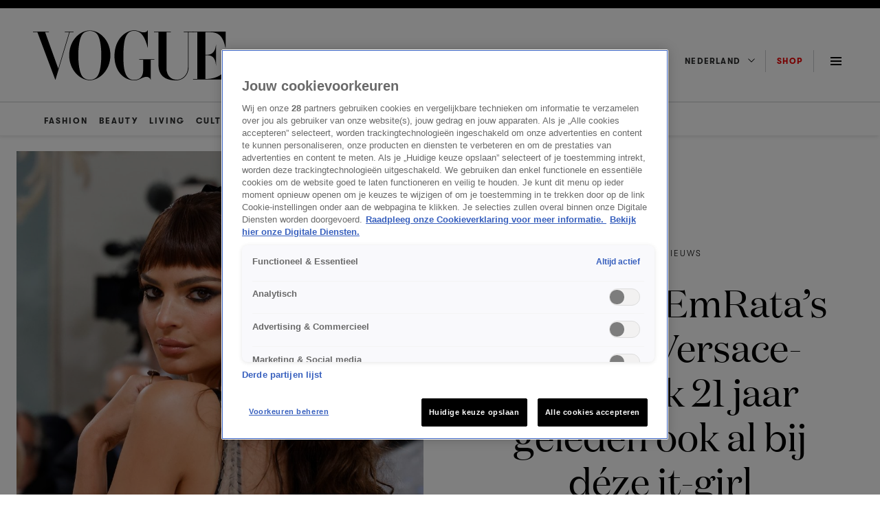

--- FILE ---
content_type: text/html; charset=UTF-8
request_url: https://www.vogue.nl/fashion/fashion-nieuws/emily-ratajkowski-vintage-versace-met-gala-afterparty/
body_size: 33249
content:
<!DOCTYPE html>
<html class="has-navbar-fixed-top" lang="nl">
<head>
    <meta name='robots' content='index, follow, max-image-preview:large, max-snippet:-1, max-video-preview:-1' />
	<style>img:is([sizes="auto" i], [sizes^="auto," i]) { contain-intrinsic-size: 3000px 1500px }</style>
	
	<!-- This site is optimized with the Yoast SEO Premium plugin v25.3 (Yoast SEO v25.7) - https://yoast.com/wordpress/plugins/seo/ -->
	<title>Emily Ratajkowski draagt vintage Versace naar Met Gala-afterparty</title>
	<meta name="description" content="Model Emily Ratajkowski verscheen in vintage Versace op een Met Gala-afterparty, maar ze was niet de eerste it-girl die de partyjurk droeg." />
	<link rel="canonical" href="https://www.vogue.nl/fashion/fashion-nieuws/emily-ratajkowski-vintage-versace-met-gala-afterparty/" />
	<meta property="og:locale" content="nl_NL" />
	<meta property="og:type" content="article" />
	<meta property="og:title" content="Emily Ratajkowski draagt vintage Versace naar Met Gala-afterparty" />
	<meta property="og:description" content="Model Emily Ratajkowski verscheen in vintage Versace op een Met Gala-afterparty, maar ze was niet de eerste it-girl die de partyjurk droeg." />
	<meta property="og:url" content="https://www.vogue.nl/fashion/fashion-nieuws/emily-ratajkowski-vintage-versace-met-gala-afterparty/" />
	<meta property="og:site_name" content="Vogue NL" />
	<meta property="article:published_time" content="2023-05-05T12:30:21+00:00" />
	<meta property="article:modified_time" content="2023-05-05T12:32:32+00:00" />
	<meta property="og:image" content="https://www.vogue.nl/wp-content/uploads/2023/05/emily-ratajkowski-met-gala-2023-social-media-1024x576.png" />
	<meta property="og:image:width" content="1024" />
	<meta property="og:image:height" content="576" />
	<meta property="og:image:type" content="image/png" />
	<meta name="author" content="Rune de Beer" />
	<meta name="twitter:card" content="summary_large_image" />
	<meta name="twitter:label1" content="Geschreven door" />
	<meta name="twitter:data1" content="Alice Cary" />
	<meta name="twitter:label2" content="Geschatte leestijd" />
	<meta name="twitter:data2" content="2 minuten" />
	<script type="application/ld+json" class="yoast-schema-graph">{"@context":"https://schema.org","@graph":[{"@type":"WebPage","@id":"https://www.vogue.nl/fashion/fashion-nieuws/emily-ratajkowski-vintage-versace-met-gala-afterparty/","url":"https://www.vogue.nl/fashion/fashion-nieuws/emily-ratajkowski-vintage-versace-met-gala-afterparty/","name":"Emily Ratajkowski draagt vintage Versace naar Met Gala-afterparty","isPartOf":{"@id":"https://www.vogue.nl/#website"},"primaryImageOfPage":{"@id":"https://www.vogue.nl/fashion/fashion-nieuws/emily-ratajkowski-vintage-versace-met-gala-afterparty/#primaryimage"},"image":{"@id":"https://www.vogue.nl/fashion/fashion-nieuws/emily-ratajkowski-vintage-versace-met-gala-afterparty/#primaryimage"},"thumbnailUrl":"https://www.vogue.nl/wp-content/uploads/2023/05/emily-ratajkowski-met-gala-2023-scaled.jpg","datePublished":"2023-05-05T12:30:21+00:00","dateModified":"2023-05-05T12:32:32+00:00","author":{"@id":"https://www.vogue.nl/#/schema/person/cf87ca4664c6bcc7af047c83b8feb4a8"},"description":"Model Emily Ratajkowski verscheen in vintage Versace op een Met Gala-afterparty, maar ze was niet de eerste it-girl die de partyjurk droeg.","inLanguage":"nl-NL","potentialAction":[{"@type":"ReadAction","target":["https://www.vogue.nl/fashion/fashion-nieuws/emily-ratajkowski-vintage-versace-met-gala-afterparty/"]}]},{"@type":"ImageObject","inLanguage":"nl-NL","@id":"https://www.vogue.nl/fashion/fashion-nieuws/emily-ratajkowski-vintage-versace-met-gala-afterparty/#primaryimage","url":"https://www.vogue.nl/wp-content/uploads/2023/05/emily-ratajkowski-met-gala-2023-scaled.jpg","contentUrl":"https://www.vogue.nl/wp-content/uploads/2023/05/emily-ratajkowski-met-gala-2023-scaled.jpg","width":1707,"height":2560,"caption":"Getty Images"},{"@type":"WebSite","@id":"https://www.vogue.nl/#website","url":"https://www.vogue.nl/","name":"Vogue NL","description":"Jouw dagelijkse dosis fashion, beauty, cultuur, living &amp; meer - blijf op de hoogte van de nieuwste trends en het laatste nieuws op Vogue.nl.","potentialAction":[{"@type":"SearchAction","target":{"@type":"EntryPoint","urlTemplate":"https://www.vogue.nl/?s={search_term_string}"},"query-input":{"@type":"PropertyValueSpecification","valueRequired":true,"valueName":"search_term_string"}}],"inLanguage":"nl-NL"},{"@type":"Person","@id":"https://www.vogue.nl/#/schema/person/cf87ca4664c6bcc7af047c83b8feb4a8","name":"Rune de Beer","image":{"@type":"ImageObject","inLanguage":"nl-NL","@id":"https://www.vogue.nl/#/schema/person/image/","url":"https://secure.gravatar.com/avatar/52943e1957ff852bd6dc2edf74fddb31cf546a0776d9bbc2bda7f3982fd28d8e?s=96&d=mm&r=g","contentUrl":"https://secure.gravatar.com/avatar/52943e1957ff852bd6dc2edf74fddb31cf546a0776d9bbc2bda7f3982fd28d8e?s=96&d=mm&r=g","caption":"Rune de Beer"},"url":"https://www.vogue.nl/author/hannah-coates-2/"}]}</script>
	<!-- / Yoast SEO Premium plugin. -->


<link rel='dns-prefetch' href='//cdn.cookielaw.org' />
<link rel='dns-prefetch' href='//cdn.jwplayer.com' />
<link rel='dns-prefetch' href='//tags.tiqcdn.com' />
<link rel="alternate" type="application/rss+xml" title="Vogue NL &raquo; feed" href="https://www.vogue.nl/feed/" />
<script>
window._wpemojiSettings = {"baseUrl":"https:\/\/s.w.org\/images\/core\/emoji\/16.0.1\/72x72\/","ext":".png","svgUrl":"https:\/\/s.w.org\/images\/core\/emoji\/16.0.1\/svg\/","svgExt":".svg","source":{"concatemoji":"https:\/\/www.vogue.nl\/wp-includes\/js\/wp-emoji-release.min.js?ver=6.8.2"}};
/*! This file is auto-generated */
!function(s,n){var o,i,e;function c(e){try{var t={supportTests:e,timestamp:(new Date).valueOf()};sessionStorage.setItem(o,JSON.stringify(t))}catch(e){}}function p(e,t,n){e.clearRect(0,0,e.canvas.width,e.canvas.height),e.fillText(t,0,0);var t=new Uint32Array(e.getImageData(0,0,e.canvas.width,e.canvas.height).data),a=(e.clearRect(0,0,e.canvas.width,e.canvas.height),e.fillText(n,0,0),new Uint32Array(e.getImageData(0,0,e.canvas.width,e.canvas.height).data));return t.every(function(e,t){return e===a[t]})}function u(e,t){e.clearRect(0,0,e.canvas.width,e.canvas.height),e.fillText(t,0,0);for(var n=e.getImageData(16,16,1,1),a=0;a<n.data.length;a++)if(0!==n.data[a])return!1;return!0}function f(e,t,n,a){switch(t){case"flag":return n(e,"\ud83c\udff3\ufe0f\u200d\u26a7\ufe0f","\ud83c\udff3\ufe0f\u200b\u26a7\ufe0f")?!1:!n(e,"\ud83c\udde8\ud83c\uddf6","\ud83c\udde8\u200b\ud83c\uddf6")&&!n(e,"\ud83c\udff4\udb40\udc67\udb40\udc62\udb40\udc65\udb40\udc6e\udb40\udc67\udb40\udc7f","\ud83c\udff4\u200b\udb40\udc67\u200b\udb40\udc62\u200b\udb40\udc65\u200b\udb40\udc6e\u200b\udb40\udc67\u200b\udb40\udc7f");case"emoji":return!a(e,"\ud83e\udedf")}return!1}function g(e,t,n,a){var r="undefined"!=typeof WorkerGlobalScope&&self instanceof WorkerGlobalScope?new OffscreenCanvas(300,150):s.createElement("canvas"),o=r.getContext("2d",{willReadFrequently:!0}),i=(o.textBaseline="top",o.font="600 32px Arial",{});return e.forEach(function(e){i[e]=t(o,e,n,a)}),i}function t(e){var t=s.createElement("script");t.src=e,t.defer=!0,s.head.appendChild(t)}"undefined"!=typeof Promise&&(o="wpEmojiSettingsSupports",i=["flag","emoji"],n.supports={everything:!0,everythingExceptFlag:!0},e=new Promise(function(e){s.addEventListener("DOMContentLoaded",e,{once:!0})}),new Promise(function(t){var n=function(){try{var e=JSON.parse(sessionStorage.getItem(o));if("object"==typeof e&&"number"==typeof e.timestamp&&(new Date).valueOf()<e.timestamp+604800&&"object"==typeof e.supportTests)return e.supportTests}catch(e){}return null}();if(!n){if("undefined"!=typeof Worker&&"undefined"!=typeof OffscreenCanvas&&"undefined"!=typeof URL&&URL.createObjectURL&&"undefined"!=typeof Blob)try{var e="postMessage("+g.toString()+"("+[JSON.stringify(i),f.toString(),p.toString(),u.toString()].join(",")+"));",a=new Blob([e],{type:"text/javascript"}),r=new Worker(URL.createObjectURL(a),{name:"wpTestEmojiSupports"});return void(r.onmessage=function(e){c(n=e.data),r.terminate(),t(n)})}catch(e){}c(n=g(i,f,p,u))}t(n)}).then(function(e){for(var t in e)n.supports[t]=e[t],n.supports.everything=n.supports.everything&&n.supports[t],"flag"!==t&&(n.supports.everythingExceptFlag=n.supports.everythingExceptFlag&&n.supports[t]);n.supports.everythingExceptFlag=n.supports.everythingExceptFlag&&!n.supports.flag,n.DOMReady=!1,n.readyCallback=function(){n.DOMReady=!0}}).then(function(){return e}).then(function(){var e;n.supports.everything||(n.readyCallback(),(e=n.source||{}).concatemoji?t(e.concatemoji):e.wpemoji&&e.twemoji&&(t(e.twemoji),t(e.wpemoji)))}))}((window,document),window._wpemojiSettings);
</script>
<style id='wp-emoji-styles-inline-css'>

	img.wp-smiley, img.emoji {
		display: inline !important;
		border: none !important;
		box-shadow: none !important;
		height: 1em !important;
		width: 1em !important;
		margin: 0 0.07em !important;
		vertical-align: -0.1em !important;
		background: none !important;
		padding: 0 !important;
	}
</style>
<style id='classic-theme-styles-inline-css'>
/*! This file is auto-generated */
.wp-block-button__link{color:#fff;background-color:#32373c;border-radius:9999px;box-shadow:none;text-decoration:none;padding:calc(.667em + 2px) calc(1.333em + 2px);font-size:1.125em}.wp-block-file__button{background:#32373c;color:#fff;text-decoration:none}
</style>
<style id='global-styles-inline-css'>
:root{--wp--preset--aspect-ratio--square: 1;--wp--preset--aspect-ratio--4-3: 4/3;--wp--preset--aspect-ratio--3-4: 3/4;--wp--preset--aspect-ratio--3-2: 3/2;--wp--preset--aspect-ratio--2-3: 2/3;--wp--preset--aspect-ratio--16-9: 16/9;--wp--preset--aspect-ratio--9-16: 9/16;--wp--preset--color--black: #000000;--wp--preset--color--cyan-bluish-gray: #abb8c3;--wp--preset--color--white: #ffffff;--wp--preset--color--pale-pink: #f78da7;--wp--preset--color--vivid-red: #cf2e2e;--wp--preset--color--luminous-vivid-orange: #ff6900;--wp--preset--color--luminous-vivid-amber: #fcb900;--wp--preset--color--light-green-cyan: #7bdcb5;--wp--preset--color--vivid-green-cyan: #00d084;--wp--preset--color--pale-cyan-blue: #8ed1fc;--wp--preset--color--vivid-cyan-blue: #0693e3;--wp--preset--color--vivid-purple: #9b51e0;--wp--preset--gradient--vivid-cyan-blue-to-vivid-purple: linear-gradient(135deg,rgba(6,147,227,1) 0%,rgb(155,81,224) 100%);--wp--preset--gradient--light-green-cyan-to-vivid-green-cyan: linear-gradient(135deg,rgb(122,220,180) 0%,rgb(0,208,130) 100%);--wp--preset--gradient--luminous-vivid-amber-to-luminous-vivid-orange: linear-gradient(135deg,rgba(252,185,0,1) 0%,rgba(255,105,0,1) 100%);--wp--preset--gradient--luminous-vivid-orange-to-vivid-red: linear-gradient(135deg,rgba(255,105,0,1) 0%,rgb(207,46,46) 100%);--wp--preset--gradient--very-light-gray-to-cyan-bluish-gray: linear-gradient(135deg,rgb(238,238,238) 0%,rgb(169,184,195) 100%);--wp--preset--gradient--cool-to-warm-spectrum: linear-gradient(135deg,rgb(74,234,220) 0%,rgb(151,120,209) 20%,rgb(207,42,186) 40%,rgb(238,44,130) 60%,rgb(251,105,98) 80%,rgb(254,248,76) 100%);--wp--preset--gradient--blush-light-purple: linear-gradient(135deg,rgb(255,206,236) 0%,rgb(152,150,240) 100%);--wp--preset--gradient--blush-bordeaux: linear-gradient(135deg,rgb(254,205,165) 0%,rgb(254,45,45) 50%,rgb(107,0,62) 100%);--wp--preset--gradient--luminous-dusk: linear-gradient(135deg,rgb(255,203,112) 0%,rgb(199,81,192) 50%,rgb(65,88,208) 100%);--wp--preset--gradient--pale-ocean: linear-gradient(135deg,rgb(255,245,203) 0%,rgb(182,227,212) 50%,rgb(51,167,181) 100%);--wp--preset--gradient--electric-grass: linear-gradient(135deg,rgb(202,248,128) 0%,rgb(113,206,126) 100%);--wp--preset--gradient--midnight: linear-gradient(135deg,rgb(2,3,129) 0%,rgb(40,116,252) 100%);--wp--preset--font-size--small: 13px;--wp--preset--font-size--medium: 20px;--wp--preset--font-size--large: 36px;--wp--preset--font-size--x-large: 42px;--wp--preset--spacing--20: 0.44rem;--wp--preset--spacing--30: 0.67rem;--wp--preset--spacing--40: 1rem;--wp--preset--spacing--50: 1.5rem;--wp--preset--spacing--60: 2.25rem;--wp--preset--spacing--70: 3.38rem;--wp--preset--spacing--80: 5.06rem;--wp--preset--shadow--natural: 6px 6px 9px rgba(0, 0, 0, 0.2);--wp--preset--shadow--deep: 12px 12px 50px rgba(0, 0, 0, 0.4);--wp--preset--shadow--sharp: 6px 6px 0px rgba(0, 0, 0, 0.2);--wp--preset--shadow--outlined: 6px 6px 0px -3px rgba(255, 255, 255, 1), 6px 6px rgba(0, 0, 0, 1);--wp--preset--shadow--crisp: 6px 6px 0px rgba(0, 0, 0, 1);}:where(.is-layout-flex){gap: 0.5em;}:where(.is-layout-grid){gap: 0.5em;}body .is-layout-flex{display: flex;}.is-layout-flex{flex-wrap: wrap;align-items: center;}.is-layout-flex > :is(*, div){margin: 0;}body .is-layout-grid{display: grid;}.is-layout-grid > :is(*, div){margin: 0;}:where(.wp-block-columns.is-layout-flex){gap: 2em;}:where(.wp-block-columns.is-layout-grid){gap: 2em;}:where(.wp-block-post-template.is-layout-flex){gap: 1.25em;}:where(.wp-block-post-template.is-layout-grid){gap: 1.25em;}.has-black-color{color: var(--wp--preset--color--black) !important;}.has-cyan-bluish-gray-color{color: var(--wp--preset--color--cyan-bluish-gray) !important;}.has-white-color{color: var(--wp--preset--color--white) !important;}.has-pale-pink-color{color: var(--wp--preset--color--pale-pink) !important;}.has-vivid-red-color{color: var(--wp--preset--color--vivid-red) !important;}.has-luminous-vivid-orange-color{color: var(--wp--preset--color--luminous-vivid-orange) !important;}.has-luminous-vivid-amber-color{color: var(--wp--preset--color--luminous-vivid-amber) !important;}.has-light-green-cyan-color{color: var(--wp--preset--color--light-green-cyan) !important;}.has-vivid-green-cyan-color{color: var(--wp--preset--color--vivid-green-cyan) !important;}.has-pale-cyan-blue-color{color: var(--wp--preset--color--pale-cyan-blue) !important;}.has-vivid-cyan-blue-color{color: var(--wp--preset--color--vivid-cyan-blue) !important;}.has-vivid-purple-color{color: var(--wp--preset--color--vivid-purple) !important;}.has-black-background-color{background-color: var(--wp--preset--color--black) !important;}.has-cyan-bluish-gray-background-color{background-color: var(--wp--preset--color--cyan-bluish-gray) !important;}.has-white-background-color{background-color: var(--wp--preset--color--white) !important;}.has-pale-pink-background-color{background-color: var(--wp--preset--color--pale-pink) !important;}.has-vivid-red-background-color{background-color: var(--wp--preset--color--vivid-red) !important;}.has-luminous-vivid-orange-background-color{background-color: var(--wp--preset--color--luminous-vivid-orange) !important;}.has-luminous-vivid-amber-background-color{background-color: var(--wp--preset--color--luminous-vivid-amber) !important;}.has-light-green-cyan-background-color{background-color: var(--wp--preset--color--light-green-cyan) !important;}.has-vivid-green-cyan-background-color{background-color: var(--wp--preset--color--vivid-green-cyan) !important;}.has-pale-cyan-blue-background-color{background-color: var(--wp--preset--color--pale-cyan-blue) !important;}.has-vivid-cyan-blue-background-color{background-color: var(--wp--preset--color--vivid-cyan-blue) !important;}.has-vivid-purple-background-color{background-color: var(--wp--preset--color--vivid-purple) !important;}.has-black-border-color{border-color: var(--wp--preset--color--black) !important;}.has-cyan-bluish-gray-border-color{border-color: var(--wp--preset--color--cyan-bluish-gray) !important;}.has-white-border-color{border-color: var(--wp--preset--color--white) !important;}.has-pale-pink-border-color{border-color: var(--wp--preset--color--pale-pink) !important;}.has-vivid-red-border-color{border-color: var(--wp--preset--color--vivid-red) !important;}.has-luminous-vivid-orange-border-color{border-color: var(--wp--preset--color--luminous-vivid-orange) !important;}.has-luminous-vivid-amber-border-color{border-color: var(--wp--preset--color--luminous-vivid-amber) !important;}.has-light-green-cyan-border-color{border-color: var(--wp--preset--color--light-green-cyan) !important;}.has-vivid-green-cyan-border-color{border-color: var(--wp--preset--color--vivid-green-cyan) !important;}.has-pale-cyan-blue-border-color{border-color: var(--wp--preset--color--pale-cyan-blue) !important;}.has-vivid-cyan-blue-border-color{border-color: var(--wp--preset--color--vivid-cyan-blue) !important;}.has-vivid-purple-border-color{border-color: var(--wp--preset--color--vivid-purple) !important;}.has-vivid-cyan-blue-to-vivid-purple-gradient-background{background: var(--wp--preset--gradient--vivid-cyan-blue-to-vivid-purple) !important;}.has-light-green-cyan-to-vivid-green-cyan-gradient-background{background: var(--wp--preset--gradient--light-green-cyan-to-vivid-green-cyan) !important;}.has-luminous-vivid-amber-to-luminous-vivid-orange-gradient-background{background: var(--wp--preset--gradient--luminous-vivid-amber-to-luminous-vivid-orange) !important;}.has-luminous-vivid-orange-to-vivid-red-gradient-background{background: var(--wp--preset--gradient--luminous-vivid-orange-to-vivid-red) !important;}.has-very-light-gray-to-cyan-bluish-gray-gradient-background{background: var(--wp--preset--gradient--very-light-gray-to-cyan-bluish-gray) !important;}.has-cool-to-warm-spectrum-gradient-background{background: var(--wp--preset--gradient--cool-to-warm-spectrum) !important;}.has-blush-light-purple-gradient-background{background: var(--wp--preset--gradient--blush-light-purple) !important;}.has-blush-bordeaux-gradient-background{background: var(--wp--preset--gradient--blush-bordeaux) !important;}.has-luminous-dusk-gradient-background{background: var(--wp--preset--gradient--luminous-dusk) !important;}.has-pale-ocean-gradient-background{background: var(--wp--preset--gradient--pale-ocean) !important;}.has-electric-grass-gradient-background{background: var(--wp--preset--gradient--electric-grass) !important;}.has-midnight-gradient-background{background: var(--wp--preset--gradient--midnight) !important;}.has-small-font-size{font-size: var(--wp--preset--font-size--small) !important;}.has-medium-font-size{font-size: var(--wp--preset--font-size--medium) !important;}.has-large-font-size{font-size: var(--wp--preset--font-size--large) !important;}.has-x-large-font-size{font-size: var(--wp--preset--font-size--x-large) !important;}
:where(.wp-block-post-template.is-layout-flex){gap: 1.25em;}:where(.wp-block-post-template.is-layout-grid){gap: 1.25em;}
:where(.wp-block-columns.is-layout-flex){gap: 2em;}:where(.wp-block-columns.is-layout-grid){gap: 2em;}
:root :where(.wp-block-pullquote){font-size: 1.5em;line-height: 1.6;}
</style>
<link rel='stylesheet' id='nx-code-css' href='https://www.vogue.nl/wp-content/plugins/nx-code/public/css/nx-code-public.css?ver=1.0.0' media='all' />
<link rel='stylesheet' id='kijkplayer-css' href='https://www.vogue.nl/wp-content/themes/nxcode/css/kijkplayer.css?ver=1.0.1' media='all' />
<script src="https://www.vogue.nl/wp-content/themes/nxcode/js/ace.js?ver=6.8.2" id="ace-js"></script>
<script type="text/javascript" src="https://cdn.cookielaw.org/scripttemplates/otSDKStub.js?ver=6.8.2" data-domain-script="9e73076f-82ea-4552-965d-2b43b315d0a1"></script><script src="//tags.tiqcdn.com/utag/talpa/mfm-vogue-web/prod/utag.js?ver=6.8.2" id="tealium-js"></script>
<link rel="https://api.w.org/" href="https://www.vogue.nl/wp-json/" /><link rel="alternate" title="JSON" type="application/json" href="https://www.vogue.nl/wp-json/wp/v2/posts/252845" /><link rel="EditURI" type="application/rsd+xml" title="RSD" href="https://www.vogue.nl/xmlrpc.php?rsd" />
<meta name="generator" content="WordPress 6.8.2" />
<link rel='shortlink' href='https://www.vogue.nl/?p=252845' />
<link rel="alternate" title="oEmbed (JSON)" type="application/json+oembed" href="https://www.vogue.nl/wp-json/oembed/1.0/embed?url=https%3A%2F%2Fwww.vogue.nl%2Ffashion%2Ffashion-nieuws%2Femily-ratajkowski-vintage-versace-met-gala-afterparty%2F" />
<link rel="alternate" title="oEmbed (XML)" type="text/xml+oembed" href="https://www.vogue.nl/wp-json/oembed/1.0/embed?url=https%3A%2F%2Fwww.vogue.nl%2Ffashion%2Ffashion-nieuws%2Femily-ratajkowski-vintage-versace-met-gala-afterparty%2F&#038;format=xml" />
<!--Start ACE --><script async src="https://advertising-cdn.dpgmedia.cloud/web-advertising/17/4/2/advert-xandr.js" type="application/javascript"></script><script async data-advert-src="https://adsdk.microsoft.com/ast/ast.js" data-advert-vendors="32"></script><script async data-advert-src="https://scdn.cxense.com/cx.js" data-advert-purposes="3,4" data-advert-vendors="412"></script><script async src="https://cdn.optoutadvertising.com/script/ootag.v2.min.js"></script><style>[data-advert-slot-state]>[id$=-videoWrapper]{width:100%}[data-advert-slot-state]>[id$=-videoWrapper] iframe[id^=pp-iframe-]{display:block}</style><script async src="https://advertising-cdn.dpgmedia.cloud/web-advertising/prebid.js"></script><script async src="https://advertising-cdn.dpgmedia.cloud/header-bidding/prod/vogue/ad5c1dfbb3ec4b5d74f0ae2c17c6770a068a6a8d.js"></script><script async src="https://advertising-cdn.dpgmedia.cloud/native-templates/prod/vogue/templates.js"></script><script async src="https://advertising-cdn.dpgmedia.cloud/native-renderer/main.js"></script><script type="application/javascript">(function(){if(document.currentScript){document.currentScript.remove()}if("undefined"==typeof performance.mark){performance.mark=function(){}}performance.mark("advert - inline-script - start");function b(settings){const a=window.innerWidth,b=settings.xandr.breakpoints;return Object.keys(b).reduce((c,d)=>{if(b[d]<=a){if(null===c||b[d]>b[c]){c=d}}return c},null)}function c(a,c,settings,d){const e=b(settings),f=d.placeholderSizes&&d.placeholderSizes[a],g=f&&(f[e]||f.default);if(g){const b=document.getElementById(c||a);if(b){const c=d.permanentPlaceholders&&d.permanentPlaceholders[a],f=c&&(!0===c||c[e]||c.default);b.setAttribute("data-advert-placeholder-collapses",(!f).toString());b.setAttribute("data-advert-placeholder-size",g.join("x"));b.style["min-height"]=`${g[1]}px`}}}function d(a){if(a.node&&"true"===a.node.getAttribute("data-advert-placeholder-collapses")){a.node.style["min-height"]=null}}window.advert=window.advert||{};window.advert.cmd=window.advert.cmd||[];function e(settings,a){f(settings);window.getAdvertSlotByName=a=>{return window.advert.getSlot(a)};window.getAdvertSlotById=a=>{return window.advert.getSlot(window.advert.getSlotNameFromMapping(a))};window.loadAdvertSlot=(b,d)=>{return new Promise((e,f)=>{c(b,d,settings,a);window.advert.cmd.push(["loaded",()=>{window.advert.loadSlot(b,d).then(e).catch(f)}])})};}function f(settings){window.advert.cmd.push(()=>{window.advert.pubsub.subscribe("slot.rendered",d);settings.prebid.caching.getConfig=()=>window.__advertPrebidConfig;window.advert.init(settings)})}window.loadAdvertSettings=(settings,a)=>{if(!settings){console.error("[ADVERT] Trying to load without settings",settings);return}e(settings,a)};performance.mark("advert - inline-script - end")})();</script><style>[data-advert-slot-state]{display:-webkit-box;display:-ms-flexbox;display:flex;-webkit-box-align:center;-ms-flex-align:center;align-items:center;-webkit-box-pack:center;-ms-flex-pack:center;justify-content:center}
[data-advert-slot-empty]:not([data-advert-placeholder-collapses=false]),[data-advert-slot-state=created]:not([data-advert-placeholder-collapses=false]){display:none}</style><script type="application/javascript">(function(settings,a,b){if(document.currentScript){document.currentScript.remove()}performance.mark("advert - load-settings - start");if(!window.loadAdvertSettings){console.error("[ADVERT] Tried to load advert settings before main initialisation.");return}window.loadAdvertSettings(settings,a);performance.mark("advert - load-settings - end")})({"xandr":{"memberId":7463,"disablePSA":true,"enableSafeFrame":false,"breakpoints":{"small":0,"medium":768,"large":1024,"xlarge":1408},"targeting":{"pag":"detail","cat":["fashion.fashion-nieuws","fashion","fashion-nieuws"],"cid":"emily-ratajkowski-vintage-versace-met-gala-afterparty","bsuit":["NScreened"],"pub":["ppn","talpa","vogue"],"env":{"small":["web","mweb"],"medium":["web"],"large":["web"],"xlarge":["web"]},"channel":["women","fashion-beauty","lifestyle"]},"slots":[{"name":"h1-detail","placement":{"small":"vogue_wsc_fashion-and-beauty_detail_h1","medium":"vogue_wmc_fashion-and-beauty_detail_h1","large":"vogue_wmc_fashion-and-beauty_detail_h1","xlarge":"vogue_wmc_fashion-and-beauty_detail_h1"},"sizeMapping":"h1-detail","preload":{"default":false,"medium":true,"large":true,"xlarge":true},"supportedAdServers":["xandr","optOut"],"targeting":{"pos":"h1","product":{"small":[],"medium":["native-post","seamless-image-multi","seamless-video-multi"],"large":["native-post","seamless-image-multi","seamless-video-multi"],"xlarge":["native-post","seamless-image-multi","seamless-video-multi"]},"slot":"h1-detail"}},{"name":"h2-detail","placement":{"small":"vogue_wsc_fashion-and-beauty_detail_h2","medium":"vogue_wmc_fashion-and-beauty_detail_h2","large":"vogue_wmc_fashion-and-beauty_detail_h2","xlarge":"vogue_wmc_fashion-and-beauty_detail_h2"},"sizeMapping":"h2-detail","lazyLoad":{"large":true,"xlarge":true,"medium":true},"preload":{"default":false,"medium":true,"large":true,"xlarge":true},"supportedAdServers":["xandr","optOut"],"targeting":{"pos":"h2","slot":"h2-detail"}},{"name":"h3-detail","placement":{"small":"vogue_wsc_fashion-and-beauty_detail_h3","medium":"vogue_wmc_fashion-and-beauty_detail_h3","large":"vogue_wmc_fashion-and-beauty_detail_h3","xlarge":"vogue_wmc_fashion-and-beauty_detail_h3"},"sizeMapping":"h3-detail","lazyLoad":{"large":true,"xlarge":true,"medium":true},"refreshSettings":{"modes":["time"],"enabled":{"small":false,"default":true,"medium":false},"fixedHeight":true,"timeSettings":{"delay":30000}},"preload":{"default":false,"medium":true,"large":true,"xlarge":true},"supportedAdServers":["xandr","optOut"],"targeting":{"pos":"h3","slot":"h3-detail"}},{"name":"h4-detail","placement":{"small":"vogue_wsc_fashion-and-beauty_detail_h4","medium":"vogue_wmc_fashion-and-beauty_detail_h4","large":"vogue_wmc_fashion-and-beauty_detail_h4","xlarge":"vogue_wmc_fashion-and-beauty_detail_h4"},"sizeMapping":"h4-detail","lazyLoad":{"large":true,"xlarge":true,"medium":true},"preload":{"default":false,"medium":true,"large":true,"xlarge":true},"moveBehaviour":"copy","supportedAdServers":["xandr","optOut"],"targeting":{"pos":"h4","slot":"h4-detail"}},{"name":"h5-detail","placement":{"small":"vogue_wsc_fashion-and-beauty_detail_h5","medium":"vogue_wmc_fashion-and-beauty_detail_h5","large":"vogue_wmc_fashion-and-beauty_detail_h5","xlarge":"vogue_wmc_fashion-and-beauty_detail_h5"},"sizeMapping":"h5-detail","lazyLoad":{"large":true,"xlarge":true,"medium":true},"preload":{"default":false,"medium":true,"large":true,"xlarge":true},"moveBehaviour":"copy","targeting":{"pos":"h5","slot":"h5-detail"}},{"name":"a1-detail","placement":{"small":"vogue_wsc_fashion-and-beauty_detail_a1","medium":"vogue_wmc_fashion-and-beauty_detail_a1","large":"vogue_wmc_fashion-and-beauty_detail_a1","xlarge":"vogue_wmc_fashion-and-beauty_detail_a1"},"sizeMapping":"a1-detail","lazyLoad":{"small":true},"preload":{"default":false,"small":true},"supportedAdServers":["xandr","optOut"],"targeting":{"pos":"a1","product":{"small":["seamless-image","seamless-video","seamless-video-shop","seamless-image-shop","seamless-carousel-shop","seamless-collection-image","seamless-collection-video","seamless-carousel","seamless-image-multi","seamless-video-multi","native-post","branded-content","branded-video"],"medium":[],"large":[],"xlarge":[]},"slot":"a1-detail"}},{"name":"a2-detail","placement":{"small":"vogue_wsc_fashion-and-beauty_detail_a2","medium":"vogue_wmc_fashion-and-beauty_detail_a2","large":"vogue_wmc_fashion-and-beauty_detail_a2","xlarge":"vogue_wmc_fashion-and-beauty_detail_a2"},"sizeMapping":"a2-detail","lazyLoad":{"small":true},"preload":{"default":false,"small":true},"moveBehaviour":"copy","supportedAdServers":["xandr","optOut"],"targeting":{"pos":"a2","product":{"small":["seamless-image","seamless-video","seamless-video-shop","seamless-image-shop","seamless-carousel-shop","seamless-collection-image","seamless-collection-video","seamless-carousel","seamless-image-multi","seamless-video-multi","native-post","branded-content","branded-video"],"medium":[],"large":[],"xlarge":[]},"slot":"a2-detail"}},{"name":"a3-detail","placement":{"small":"vogue_wsc_fashion-and-beauty_detail_a3","medium":"vogue_wmc_fashion-and-beauty_detail_a3","large":"vogue_wmc_fashion-and-beauty_detail_a3","xlarge":"vogue_wmc_fashion-and-beauty_detail_a3"},"sizeMapping":"a3-detail","lazyLoad":{"small":true},"preload":{"default":false,"small":true},"moveBehaviour":"copy","supportedAdServers":["xandr","optOut"],"targeting":{"pos":"a3","product":{"small":["seamless-image","seamless-video","seamless-video-shop","seamless-image-shop","seamless-carousel-shop","seamless-collection-image","seamless-collection-video","seamless-carousel","seamless-image-multi","seamless-video-multi","native-post","branded-content","branded-video"],"medium":[],"large":[],"xlarge":[]},"slot":"a3-detail"}},{"name":"r1-detail","placement":{"small":"vogue_wsc_fashion-and-beauty_detail_r1","medium":"vogue_wmc_fashion-and-beauty_detail_r1","large":"vogue_wmc_fashion-and-beauty_detail_r1","xlarge":"vogue_wmc_fashion-and-beauty_detail_r1"},"sizeMapping":"r1-detail","preload":{"default":false,"small":true,"large":true,"xlarge":true},"supportedAdServers":["xandr","optOut"],"targeting":{"pos":"r1","product":{"small":["seamless-image","seamless-video","seamless-video-shop","seamless-image-shop","seamless-carousel-shop","seamless-collection-image","seamless-collection-video","seamless-carousel","seamless-image-multi","seamless-video-multi","native-post","branded-content","branded-video"],"medium":[],"large":[],"xlarge":[]},"slot":"r1-detail"}},{"name":"r2-detail","placement":{"small":"vogue_wsc_fashion-and-beauty_detail_r2","medium":"vogue_wmc_fashion-and-beauty_detail_r2","large":"vogue_wmc_fashion-and-beauty_detail_r2","xlarge":"vogue_wmc_fashion-and-beauty_detail_r2"},"sizeMapping":"r2-detail","lazyLoad":{"large":true,"xlarge":true},"refreshSettings":{"modes":["time"],"enabled":{"large":true,"xlarge":true},"fixedHeight":true,"timeSettings":{"delay":30000}},"preload":{"default":false,"large":true,"xlarge":true},"supportedAdServers":["xandr","optOut"],"targeting":{"pos":"r2","slot":"r2-detail"}},{"name":"r3-detail","placement":{"small":"vogue_wsc_fashion-and-beauty_detail_r3","medium":"vogue_wmc_fashion-and-beauty_detail_r3","large":"vogue_wmc_fashion-and-beauty_detail_r3","xlarge":"vogue_wmc_fashion-and-beauty_detail_r3"},"sizeMapping":"r3-detail","lazyLoad":{"large":true,"xlarge":true},"refreshSettings":{"modes":["time"],"enabled":{"large":true,"xlarge":true},"fixedHeight":true,"timeSettings":{"delay":30000}},"preload":{"default":false,"large":true,"xlarge":true},"supportedAdServers":["xandr","optOut"],"targeting":{"pos":"r3","slot":"r3-detail"}},{"name":"r4-detail","placement":{"small":"vogue_wsc_fashion-and-beauty_detail_r4","medium":"vogue_wmc_fashion-and-beauty_detail_r4","large":"vogue_wmc_fashion-and-beauty_detail_r4","xlarge":"vogue_wmc_fashion-and-beauty_detail_r4"},"sizeMapping":"r4-detail","lazyLoad":{"large":true,"xlarge":true},"preload":{"default":false,"large":true,"xlarge":true},"moveBehaviour":"copy","supportedAdServers":["xandr","optOut"],"targeting":{"pos":"r4","slot":"r4-detail"}}],"sizeMapping":{"h1-detail":{"large":[[970,250],[728,90],[300,250],[970,90],[1800,200],[970,251]],"xlarge":[[970,250],[728,90],[300,250],[970,90],[1800,200],[970,251]],"medium":[[728,90],[1800,200],[300,250],[728,91]]},"h2-detail":{"large":[[1,1],[970,250],[728,90],[300,250],[970,90],[1800,200],[970,255],[2,2],[970,252],[3,3]],"xlarge":[[1,1],[970,250],[728,90],[300,250],[970,90],[1800,200],[970,255],[2,2],[300,251],[970,252],[3,3]],"medium":[[1,1],[728,90],[300,250],[1800,200],[728,95],[2,2],[4,4],[3,3]]},"h3-detail":{"large":[[970,250],[728,90],[300,250],[970,90],[1800,200],[970,255],[2,2],[4,4]],"xlarge":[[970,250],[728,90],[300,250],[970,90],[1800,200],[970,255],[2,2],[4,4]],"medium":[[728,90],[300,250],[1800,200],[728,95],[2,2],[4,4]]},"h4-detail":{"large":[[1,1],[970,250],[728,90],[300,250],[970,90],[970,255],[2,2],[4,4]],"xlarge":[[1,1],[970,250],[728,90],[300,250],[970,90],[970,255],[2,2],[4,4]],"medium":[[1,1],[728,90],[300,250],[728,95],[2,2],[4,4]]},"h5-detail":{"large":[[2,2],[4,4],[300,250],[728,90],[970,250],[970,90],[970,255]],"xlarge":[[2,2],[4,4],[300,250],[728,90],[970,250],[970,90],[970,255]],"medium":[[2,2],[4,4],[300,250],[728,90],[728,95]]},"a1-detail":{"small":[[1,1],[300,600],[300,250],[320,240],[1800,200],[360,675],[320,400],[320,500],[320,480],[321,260],[4,4]]},"a2-detail":{"small":[[300,250],[320,240],[360,675],[320,480],[2,2],[321,260],[4,4]]},"a3-detail":{"small":[[300,600],[300,250],[320,240],[320,480],[2,2],[321,260],[4,4]]},"r1-detail":{"large":[[300,250],[300,251],[300,600],[2,2],[301,260],[4,4],[300,601]],"small":[[300,250],[320,100],[320,500],[320,400],[360,675],[320,700],[320,480],[321,241],[1800,200],[320,240]],"xlarge":[[300,250],[300,251],[300,600],[2,2],[301,260],[4,4],[300,601]]},"r2-detail":{"large":[[300,600],[300,250],[2,2],[301,260],[4,4]],"small":[[300,250],[320,400],[320,480],[320,500],[320,700],[321,241],[360,675],[320,240]],"xlarge":[[300,600],[300,250],[2,2],[301,260],[4,4]]},"r3-detail":{"large":[[300,600],[300,250],[2,2],[301,260],[4,4]],"xlarge":[[300,600],[300,250],[2,2],[301,260],[4,4]]},"r4-detail":{"large":[[300,600],[300,250],[2,2],[301,260],[4,4]],"xlarge":[[300,600],[300,250],[2,2],[301,260],[4,4]]}},"lazyLoadThreshold":{"small":300,"default":800},"multiPositions":[],"slotNameMappings":{"h1":{"default":null,"medium":"h1-detail","large":"h1-detail","xlarge":"h1-detail"},"h2":{"default":null,"medium":"h2-detail","large":"h2-detail","xlarge":"h2-detail"},"h3":{"default":null,"medium":"h3-detail","large":"h3-detail","xlarge":"h3-detail"},"h4":{"default":null,"medium":"h4-detail","large":"h4-detail","xlarge":"h4-detail"},"h5":{"default":null,"medium":"h5-detail","large":"h5-detail","xlarge":"h5-detail"},"h6":{"default":null,"medium":"h5-detail","large":"h5-detail","xlarge":"h5-detail"},"h7":{"large":"h5-detail","default":null,"xlarge":"h5-detail"},"r1":{"small":"r1-detail","default":null,"large":"r1-detail","xlarge":"r1-detail"},"r2":{"small":"a1-detail","default":null,"large":"r2-detail","xlarge":"r2-detail"},"r3":{"small":"a2-detail","default":null,"large":"r3-detail","xlarge":"r3-detail"},"r4":{"small":"a3-detail","default":null,"large":"r4-detail","xlarge":"r4-detail"},"r5":{"small":"a3-detail","default":null,"large":"r4-detail","xlarge":"r4-detail"},"r6":{"small":"a3-detail","default":null,"large":"r4-detail","xlarge":"r4-detail"},"r7":{"small":"a3-detail","default":null,"large":"r4-detail","xlarge":"r4-detail"}},"features":{"optOut":true,"brandMetrics":false,"experiments":false,"snowplow":false,"privacy":true,"cxense":true,"dmoi":true},"dmoi":{"apiKey":"e2wuTmOEm7Rmgh5G0jwCG6GhKOqJta1hW7QfNP77","rdmoiSource":"rdpgmedia.nl","source":"dpgmedia.nl"},"cxense":{"pageViewEvent":true,"includeLibrary":true},"optOut":{"publisher":102,"slots":{"h1-detail":"vogue.nl_detail_h1","h2-detail":"vogue.nl_detail_h2","h3-detail":"vogue.nl_detail_h3","h4-detail":"vogue.nl_detail_h4","a1-detail":"vogue.nl_detail_a1","a2-detail":"vogue.nl_detail_a2","a3-detail":"vogue.nl_detail_a3","r1-detail":"vogue.nl_detail_r1","r2-detail":"vogue.nl_detail_r2","r3-detail":"vogue.nl_detail_r3","r4-detail":"vogue.nl_detail_r4"},"onlyNoConsent":true},"nativeTemplates":{"renderConfig":{"callToActionCharacterFilter":null,"variables":{},"fallbackTemplate":"native-post","callToActionDefaultText":"meer info","tracking":{"enabledEvents":["slideImpressions","slideClicks","leadformImpression","leadformClose","leadformCancel","leadformSubmit","leadformSubmitFailure","leadformClickout"]}},"feedContext":{"profile":"vogue","navigation":"Fashion,Fashion nieuws"}},"conditionalConfigurations":[{"conditions":[[{"field":"fraction","comparer":"lte","value":0.07}]],"config":[{"kind":"N","path":["nativeTemplates","renderConfig","tracking","attentionMeasurement"],"rhs":{"allowedProducts":["seamless-carousel","seamless-image","seamless-image-mini","seamless-image-multi","seamless-video-multi","seamless-video","seamless-video-shop","seamless-image-shop","seamless-carousel-shop","seamless-collection-image","seamless-collection-video","carousel-template"],"ctxId":"37122525","enabled":true,"plcId":"20251601004","cmpId":"16082025"}}]}]},"prebid":{"caching":{"maxIterations":4},"additionalConfig":{"currency":{"rates":{"USD":{"EUR":0.8519}}}}},"debugInfo":{"generationDateTime":"2026-01-21T22:31:09.697Z","profile":"vogue","version":"228","stage":"prod"}},{"placeholderSizes":{"h1":{},"h2":{},"h3":{},"h4":{},"h5":{},"h6":{},"h7":{},"r1":{},"r2":{},"r3":{},"r4":{},"r5":{},"r6":{},"r7":{}}},[]);</script><!--End ACE -->    <meta charset="utf-8">
    <meta http-equiv="X-UA-Compatible" content="IE=edge">
    <meta name="viewport" content="width=device-width, initial-scale=1.0"/>
    
    	        	        <title>Emily Ratajkowski draagt vintage Versace naar Met Gala-afterparty | Vogue NL</title>
	        
	        <meta name="description" content="Model Emily Ratajkowski verscheen in vintage Versace op een Met Gala-afterparty, maar ze was niet de eerste it-girl die de partyjurk droeg.">
	        <meta name="author" content="Alice Cary">
	        <meta name="news_keywords" content="CHLOË SEVIGNY, EMILY RATAJKOWSKI, VERSACE, VINTAGE, FASHION, FASHION NIEUWS"/>
	        <meta name="keywords" content="CHLOË SEVIGNY, EMILY RATAJKOWSKI, VERSACE, VINTAGE, FASHION, FASHION NIEUWS"/>
	        <meta property="og:locale" content="nl_NL"/>
	        <meta property="og:type" content="article"/>
	        <meta property="og:title" content="We zagen EmRata’s vintage Versace-partyjurk 21 jaar geleden ook al bij déze it-girl | Vogue NL"/>
	        <meta property="og:description" content="Niemand minder dan Chloë Sevigny droeg het nietsverhullende ontwerp ooit eerder."/>
	        <meta property="og:url" content="https://www.vogue.nl/fashion/fashion-nieuws/emily-ratajkowski-vintage-versace-met-gala-afterparty/"/>
	        <meta property="og:site_name" content="Vogue NL"/>
	        <meta property="article:published_time" content="5 mei 2023"/>
	        	            <meta property="article:published_time" content="2023-05-05T12:30:21+02:00"/>
	            	        <meta property="article:publisher"
	              content="https://www.facebook.com/VogueNL/"/>
	        <meta property="fb:app_id" content="864886160892758"/>
	        	        <meta property="og:image" content="https://www.vogue.nl/wp-content/uploads/2023/05/emily-ratajkowski-met-gala-2023-social-media.png"/>
	        <meta property="og:image:width" content="2000"/>
	        <meta property="og:image:height" content="1125"/>
	        
	        <meta name="twitter:card" content="summary_large_image"/>
	        <meta name="twitter:domain" content="Vogue NL"/>
	        <meta name="twitter:title" content="We zagen EmRata’s vintage Versace-partyjurk 21 jaar geleden ook al bij déze it-girl | Vogue NL"/>
	        <meta name="twitter:description" content="Niemand minder dan Chloë Sevigny droeg het nietsverhullende ontwerp ooit eerder."/>
	                <meta property="twitter:image"
              content="https://www.vogue.nl/wp-content/themes/nxcode/images/v-no-image.jpg"/>
        
    
    <meta name="robots" content="index, follow, max-image-preview:large, max-video-preview:-1, max-snippet:-1"/>

    <meta name="language" content="English"/>
    <meta name="development" content="nxcode.gr"/>
    <meta name="copyright" content="@2021 - vogue.nl - All Rights Reserved."/>
    <!-- TODO ?? -->
    <!-- <meta name="msvalidate.01" content="7C3936C3ED17E7C2F14E14D89A098452"/> -->
    <script type="application/ld+json">{"@context":"http://schema.org","@type":"NewsArticle","isPartOf":{"@type":"CreativeWork","name":"Vogue Nederland"},"mainEntityOfPage":{"@type":"Webpage","@id":"https://www.vogue.nl/fashion/fashion-nieuws/emily-ratajkowski-vintage-versace-met-gala-afterparty/"},"publisher":{"@type":"Organization","name":"Vogue Nederland","url":"https://www.vogue.nl","foundingDate":"2012-01-01","logo":{"@type":"ImageObject","url":"https://www.vogue.nl/wp-content/themes/nxcode/images/vogue-logo.png","width":"500px","height":"152px"},"contactPoint":{"@type":"ContactPoint","contactType":"Public Engagement","email":"info@vogue.nl","url":"https://www.vogue.nl/contact"}},"isAccessibleForFree":"http://schema.org/True","keywords":"CHLOË SEVIGNY, EMILY RATAJKOWSKI, VERSACE, VINTAGE, FASHION, FASHION NIEUWS","about":[[{"@type":"Thing","name":"Chloë Sevigny"}],[{"@type":"Thing","name":"Emily Ratajkowski"}],[{"@type":"Thing","name":"Versace"}],[{"@type":"Thing","name":"Vintage"}]],"url":"https://www.vogue.nl/fashion/fashion-nieuws/emily-ratajkowski-vintage-versace-met-gala-afterparty/","headline":"Emily Ratajkowski draagt vintage Versace naar Met Gala-afterparty","articleSection":"Fashion nieuws","name":"Emily Ratajkowski draagt vintage Versace naar Met Gala-afterparty","image":[{"@context":"http://schema.org","@type":"ImageObject","url":"https://www.vogue.nl/wp-content/uploads/2023/05/emily-ratajkowski-met-gala-2023-1024x1024.jpg","width":1024,"height":1024},{"@context":"http://schema.org","@type":"ImageObject","url":"https://www.vogue.nl/wp-content/uploads/2023/05/emily-ratajkowski-met-gala-2023-920x1380.jpg","width":920,"height":1380},{"@context":"http://schema.org","@type":"ImageObject","url":"https://www.vogue.nl/wp-content/uploads/2023/05/emily-ratajkowski-met-gala-2023-1920x1080.jpg","width":1920,"height":1080}],"thumbnailUrl":"https://www.vogue.nl/wp-content/uploads/2023/05/emily-ratajkowski-met-gala-2023-1920x1080.jpg","author":[{"@type":"Person","name":"Alice Cary","sameAs":"https://www.vogue.nl/author/hannah-coates-2/"}],"articleBody":"Na haar betoverende verschijning in Tory Burch op de rode loper van het Met Gala, droeg Emily Ratajkowski niet één maar twee extra looks op de afterparty die ze organiseerde met stylist Carlos Nazario, model Paloma Elsesser, Luar-ontwerper Raul Lopez en fotograaf Renell Medrano. Voor het eerste feest koos het model een transparante korsetlook van Dilara Findikoglu met een op Chanel geïnspireerde riem met de tekst ‘EmRata’. Maar het is de tweede look van Emily Ratajkowski – een paarse vintage paillettenjurk van Versace – die op de social media voor de meeste buzz zorgde.\nEmily Ratajkowski in vintage Versace\nDe betreffende look, uit Versace’s lente/zomer 2002-mannenmodeshow, werd zo’n 21 jaar eerder gedragen door een ander it-girl. Niemand minder dan Chloë Sevigny droeg dezelfde jurk op de Versace Couture launchparty in het Ritz Paris in juli 2002 – een paar maanden na het debuut van het ontwerp op de catwalk. Kort nadat Emily foto’s van de look op Instagram had geplaatst, deelde Sevigny zelf een throwbackfoto van dezelfde jurk op haar Instagramstory.\nElke week onze beste artikelen in je inbox? Schrijf je hier in voor de Vogue-nieuwsbrief.\nHet is niet de eerste keer dat Emily Ratajkowski vintage Versace draagt. Zo zagen we het EmRata eerder in een look van Atelier Versace lente/zomer 1992 tijdens het Met Gala van vorig jaar, oorspronkelijk gedragen door model Yasmeen Ghauri op de catwalk. Naast Versace omvat Ratajkowski’s groeiende vintage garderobe ook archiefstukken van modehuizen als Chanel, Armani en Dior.\n©Getty Images\n \n\n\n \n\n\n\n\n\n\n\n\n\n\nView this post on Instagram\n\n\n\n\n\n\n\n\n\n\n\n\n\n\n\n\n\n\n\n\n\n\n \nA post shared by Emily Ratajkowski (@emrata)\n\n\n\nDit artikel is oorspronkelijk gepubliceerd door Vogue UK.\n","description":"Model Emily Ratajkowski verscheen in vintage Versace op een Met Gala-afterparty, maar ze was niet de eerste it-girl die de partyjurk droeg.","alternativeHeadline":"Model Emily Ratajkowski verscheen in vintage Versace op een Met Gala-afterparty, maar ze was niet de eerste it-girl die de partyjurk droeg.","datePublished":"2023-05-05 14:30:21","dateModified":"2023-05-05 14:30:21"}</script>    <link rel="contact" href="/contact" title="Contact"/>

    <link rel="canonical" href="https://www.vogue.nl/fashion/fashion-nieuws/emily-ratajkowski-vintage-versace-met-gala-afterparty/"/>
    
    <link rel="shortcut icon" href="https://www.vogue.nl/wp-content/themes/nxcode/images/favicon.ico"
          type="image/x-icon"/>
    <meta name="apple-mobile-web-app-title" content="vogue.nl">
    <meta name="application-name" content="vogue.nl">
    <meta name="msapplication-TileColor" content="#ffffff">
    <meta name="theme-color" content="#000000">

    <link rel="preload" href="/wp-content/themes/nxcode/fonts-en/DomaineDisplay-Regular.woff2" as="font"
          type="font/woff2"
          crossorigin="anonymous">
        <link rel="preload" href="/wp-content/themes/nxcode/fonts-en/GTWalsheimPro-Light.woff2" as="font" type="font/woff2"
          crossorigin="anonymous">
    <link rel="preload" href="/wp-content/themes/nxcode/fonts-en/GTWalsheimPro-Bold.woff2" as="font" type="font/woff2"
          crossorigin="anonymous">
    <link rel="preload" href="/wp-content/themes/nxcode/fonts-en/GTWalsheimPro-Ultra-Light.woff2" as="font"
          type="font/woff2"
          crossorigin="anonymous">
    <link rel="preload" href="/wp-content/themes/nxcode/fonts-en/GTWalsheimPro-Medium.woff2" as="font" type="font/woff2"
          crossorigin="anonymous">

    <style id="font-faces">
        @font-face {
            font-family: DomaineDisplay;
            font-weight: 400;
            font-style: normal;
            font-display: swap;
            src: url("/wp-content/themes/nxcode/fonts-en/DomaineDisplay-Regular.woff2") format("woff2"), url("/wp-content/themes/nxcode/fonts-en/DomaineDisplay-Regular.woff") format("woff");
        }

        
        @font-face {
            font-family: GTWalsheimPro;
            font-weight: 300;
            font-style: normal;
            font-display: swap;
            src: url("/wp-content/themes/nxcode/fonts-en/GTWalsheimPro-Light.woff2") format("woff2"), url("/wp-content/themes/nxcode/fonts-en/GTWalsheimPro-Light.woff") format("woff");
        }

        @font-face {
            font-family: GTWalsheimPro;
            font-weight: 400;
            font-style: normal;
            font-display: swap;
            src: url("/wp-content/themes/nxcode/fonts-en/GTWalsheimPro-Ultra-Light.woff2") format("woff2"), url("/wp-content/themes/nxcode/fonts-en/GTWalsheimPro-Ultra-Light.woff") format("woff");
        }

        @font-face {
            font-family: GTWalsheimPro;
            font-weight: 500;
            font-style: normal;
            font-display: swap;
            src: url("/wp-content/themes/nxcode/fonts-en/GTWalsheimPro-Medium.woff2") format("woff2"), url("/wp-content/themes/nxcode/fonts-en/GTWalsheimPro-Medium.woff") format("woff");
        }

        @font-face {
            font-family: GTWalsheimPro;
            font-weight: 700;
            font-style: normal;
            font-display: swap;
            src: url("/wp-content/themes/nxcode/fonts-en/GTWalsheimPro-Bold.woff2") format("woff2"), url("/wp-content/themes/nxcode/fonts-en/GTWalsheimPro-Bold.woff") format("woff");
        }

    </style>
    <!-- Critical CSS Start-->
        <!-- Critical CSS End -->

    
                        <link rel="preload" as="image"
                      href="https://www.vogue.nl/wp-content/uploads/2023/05/emily-ratajkowski-met-gala-2023-920x1380.jpg"
                      media="(max-width: 768px)"/>
                <link rel="preload" as="image"
                      href="https://www.vogue.nl/wp-content/uploads/2023/05/emily-ratajkowski-met-gala-2023-920x1380.jpg"
                      media="(min-width: 769px) and (max-width: 1023px)"/>
                <link rel="preload" as="image"
                      href="https://www.vogue.nl/wp-content/uploads/2023/05/emily-ratajkowski-met-gala-2023-920x1380.jpg"
                      media="(min-width: 1024px)"/>
                
        <!--<link rel="stylesheet" href="/wp-content/themes/nxcode/css/critical.css">-->
    <link rel="stylesheet" href="/wp-content/themes/nxcode/sass/css/header.css?v=1769034669714">
    <link rel="stylesheet" href="/wp-content/themes/nxcode/sass/css/footer.css?v=1769034669714">
            <link rel="stylesheet" href="/wp-content/themes/nxcode/sass/css/single.css?v=1769034669714">
                    </head>
<body class="wp-singular post-template-default single single-post postid-252845 single-format-standard wp-theme-nxcode no-sidebar">

<div class="main-logo-container p-0 mt-0 mb-0 main-logo-container p-0 mt-0 mb-0 sticky-header sticky-header-full">
    <section class="px-6 py-5">
        <div class="columns m-0 is-flex">

            <div class="column px-0 py-2 logo-wrapper">
                <a class="ti-link" href="/" title="Vogue">Logo
                    <svg data-name="LOGO A" xmlns="http://www.w3.org/2000/svg" viewBox="0 0 608.22 156.72">
    <title>VOGUE LOGO A</title>
    <path d="M504,8.77H518.7V155.18H505.47v1.58h108v-55h-.75c-2.61,57.45-69.11,53.47-69.11,53.47l.38.07V81.32c13,0,30.64-1.87,33.25,31.72h.46V48.45h-.46c-3.35,31-20.59,31.22-33.25,31.22V9.06c25,0,52.3-4.91,62.91,48.63h.61V7.28H504Z" transform="translate(-5.3 -2.88)"/>
    <path d="M507.06,8.75V7.28h-30.8V8.75h13.62v109.4c-.5,27.45-20.43,40-35.8,39.49-28.2-1-31.43-27.71-31.43-33.21V8.75h13.49V7.28H383.67V8.75h13.91l0,102.28c0,27.42,13.93,48.57,54.61,48.57,27.28,0,39.8-22.66,39.52-41.45V8.75Z" transform="translate(-5.3 -2.88)"/>
    <path d="M373.13,95.27h11.44V93.79h-47v1.48h12.07V128.4c0,15.33-6.61,29.33-27.55,29.74-15.06.21-23.33-8.32-27.74-20.13-4.77-12.64-6.53-25.9-6.53-55.95,0-19.28,1.76-47.88,8.37-60.72,3.12-6,8.82-16.65,25.53-16.58,21,.09,33.17,17.2,42.17,53.05h.45V2.88h-.48c-4.41,10.57-21,5.4-21,5.4-9.19-2.9-13.23-5-21.31-5C295.61,3.31,260,29.63,260,83.92c0,44.35,26.63,75.68,63,75.68,15.06,0,24.25-11,37.1-11,4.05,0,11.45,2.53,12.74,9h.31Z" transform="translate(-5.3 -2.88)"/>
    <path d="M218.82,81.22c0,10.58-.83,44.38-9.66,61.18-5.52,10.79-15.08,15.35-26.31,15.35s-20.78-4.56-26.3-15.35c-8.83-16.8-9.66-50.6-9.66-61.18s.83-43.35,9.66-60.77c5.33-10.79,15.08-15.34,26.3-15.34s21,4.55,26.31,15.34c8.83,17.42,9.66,50.19,9.66,60.77m28.42,0c0-46.87-33.67-77.57-64.39-77.57s-64.38,30.7-64.38,77.57,34.77,78,64.38,78,64.39-31.11,64.39-78" transform="translate(-5.3 -2.88)"/>
    <polygon fill="currentColor" points="99.32 4.42 99.32 5.85 113.19 5.85 79.05 120.1 37.81 5.85 49.73 5.85 49.73 4.42 0 4.42 0 5.85 13.65 5.85 69.58 154.69 70.37 154.69 114.88 5.85 126.78 5.85 126.78 4.42 99.32 4.42"/>
</svg>                </a>
            </div>
                            <div class="column px-0 py-2 top-menu-right">
                    <div class="top-menu-items">
                        <div class="vogues_country_wrapper">
                        <span id="menu-button-navigation-dropdown" class="vogues_country">
                            <span>NEDERLAND</span>
                            <span aria-hidden="true"><svg class="icon-large-chevron" focusable="false" width="10"
                                                            height="10" viewBox="0 0 10 10"
                                                            xmlns="http://www.w3.org/2000/svg"><path
                                                d="M0.878063 2.70837L5.00158 6.95743L9.13961 2.70837L9.3574 2.84693L5.00158 7.32691L0.645752 2.84693L0.878063 2.70837Z"
                                                stroke="#1E1E1E"></path></g><defs><clipPath id="clip0"><rect width="10"
                                                                                                             height="10"
                                                                                                             fill="white"></rect></clipPath></defs></svg></span></span>
                            <div class="country-menu">
                                <div class="menu-country-menu-container"><ul id="menu-country-menu" class="menu"><li id="menu-item-140357" class="menu-item menu-item-type-custom menu-item-object-custom menu-item-140357"><a href="https://en.vogue.me/">Arabia</a></li>
<li id="menu-item-140358" class="menu-item menu-item-type-custom menu-item-object-custom menu-item-140358"><a href="https://www.vogue.com.au/">Australia</a></li>
<li id="menu-item-140359" class="menu-item menu-item-type-custom menu-item-object-custom menu-item-140359"><a href="https://vogue.globo.com/">Brasil</a></li>
<li id="menu-item-140360" class="menu-item menu-item-type-custom menu-item-object-custom menu-item-140360"><a href="https://www.vogue.cz/">Czech Republic and Slovakia</a></li>
<li id="menu-item-140361" class="menu-item menu-item-type-custom menu-item-object-custom menu-item-140361"><a href="https://vogue.de">Deutsch</a></li>
<li id="menu-item-140462" class="menu-item menu-item-type-custom menu-item-object-custom menu-item-140462"><a href="https://vogue.gr">Greece</a></li>
<li id="menu-item-140362" class="menu-item menu-item-type-custom menu-item-object-custom menu-item-140362"><a href="https://www.vogue.co.jp">Japan</a></li>
<li id="menu-item-140363" class="menu-item menu-item-type-custom menu-item-object-custom menu-item-140363"><a href="https://vogue.fr">Paris</a></li>
<li id="menu-item-140364" class="menu-item menu-item-type-custom menu-item-object-custom menu-item-140364"><a href="https://www.voguehk.com/zh/">Hong Kong</a></li>
<li id="menu-item-140365" class="menu-item menu-item-type-custom menu-item-object-custom menu-item-140365"><a href="https://www.vogue.co.uk/">British</a></li>
<li id="menu-item-140366" class="menu-item menu-item-type-custom menu-item-object-custom menu-item-140366"><a href="https://www.vogue.com.cn/">China</a></li>
<li id="menu-item-140367" class="menu-item menu-item-type-custom menu-item-object-custom menu-item-140367"><a href="https://www.vogue.es">España</a></li>
<li id="menu-item-140368" class="menu-item menu-item-type-custom menu-item-object-custom menu-item-140368"><a href="https://www.vogue.in">India</a></li>
<li id="menu-item-140369" class="menu-item menu-item-type-custom menu-item-object-custom menu-item-140369"><a href="https://www.vogue.it">Italia</a></li>
<li id="menu-item-140370" class="menu-item menu-item-type-custom menu-item-object-custom menu-item-140370"><a href="http://www.vogue.co.kr">Korea</a></li>
<li id="menu-item-140371" class="menu-item menu-item-type-custom menu-item-object-custom menu-item-140371"><a href="https://www.vogue.mx">Mexico &#038; Latin America</a></li>
<li id="menu-item-140372" class="menu-item menu-item-type-custom menu-item-object-custom menu-item-home menu-item-140372"><a href="https://www.vogue.nl">Nederland</a></li>
<li id="menu-item-140373" class="menu-item menu-item-type-custom menu-item-object-custom menu-item-140373"><a href="https://www.vogue.pl">Polska</a></li>
<li id="menu-item-140374" class="menu-item menu-item-type-custom menu-item-object-custom menu-item-140374"><a href="https://www.vogue.pt">Portugal</a></li>
<li id="menu-item-140375" class="menu-item menu-item-type-custom menu-item-object-custom menu-item-140375"><a href="https://www.vogue.com.tw">Taiwan</a></li>
<li id="menu-item-140376" class="menu-item menu-item-type-custom menu-item-object-custom menu-item-140376"><a href="https://www.vogue.co.th">Thailand</a></li>
<li id="menu-item-140377" class="menu-item menu-item-type-custom menu-item-object-custom menu-item-140377"><a href="https://vogue.com.tr">Türkiye</a></li>
<li id="menu-item-140378" class="menu-item menu-item-type-custom menu-item-object-custom menu-item-140378"><a href="https://vogue.ua">Ukraine</a></li>
<li id="menu-item-140379" class="menu-item menu-item-type-custom menu-item-object-custom menu-item-140379"><a href="https://www.vogue.com/?us_site=y">US</a></li>
<li id="menu-item-300027" class="menu-item menu-item-type-custom menu-item-object-custom menu-item-300027"><a href="https://vogueadria.com">Adria</a></li>
</ul></div>                            </div>
                        </div>
                    </div>
                    <div class="top-menu-items is-hidden-touch">
                        <a href="https://vogue-shop.nl/" rel="noopener" target="_blank"><span class="txt-red" >Shop</span></a>
                    </div>
                    <div class="top-menu-items">
                        <span class="burger-wrapper">
                            <svg class="icon-menu" focusable="false" viewBox="0 0 32 32" width="32" height="32"
                                 xmlns="http://www.w3.org/2000/svg">
                                <path d="M8 10h16v2H8v-2zm0 5h16v2H8v-2zm0 5h16v2H8v-2z" fill-rule="evenodd"></path>
                            </svg>
                        </span>
                    </div>
                </div>
                    </div>
    </section>

    <!-- Template Menu -->

<div class="menu-wrapper ">
    <div class="px-6 my-0 columns is-flex-wrap-wrap">
		        <div class="menu-scroll-container">
            <button class="scroll-button scroll-left" aria-label="Scroll left">
                <svg xmlns="http://www.w3.org/2000/svg" width="24" height="24" viewBox="0 0 24 24" fill="none" stroke="currentColor" stroke-width="2" stroke-linecap="round" stroke-linejoin="round">
                    <path d="M15 18l-6-6 6-6"/>
                </svg>
            </button>
            <div class="left-menu column py-0">
                                            <div>
                                <a class="main-menu-item"                                   href="https://www.vogue.nl/fashion/" >
                                    <span>
                                        Fashion                                    </span>
                                </a>
                            </div>
                                                        <div>
                                <a class="main-menu-item"                                   href="https://www.vogue.nl/beauty/" >
                                    <span>
                                        Beauty                                    </span>
                                </a>
                            </div>
                                                        <div>
                                <a class="main-menu-item"                                   href="https://www.vogue.nl/living/" >
                                    <span>
                                        Living                                    </span>
                                </a>
                            </div>
                                                        <div>
                                <a class="main-menu-item"                                   href="https://www.vogue.nl/cultuur/" >
                                    <span>
                                        Cultuur                                    </span>
                                </a>
                            </div>
                                                        <div>
                                <a class="main-menu-item"                                   href="https://www.vogue.nl/shoppings/" >
                                    <span>
                                        Shopping                                    </span>
                                </a>
                            </div>
                                                        <div>
                                <a class="main-menu-item"                                   href="https://www.vogue.nl/leaders/" >
                                    <span>
                                        Leaders                                    </span>
                                </a>
                            </div>
                                                        <div>
                                <a class="main-menu-item"                                   href="https://www.vogue.nl/man/" >
                                    <span>
                                        Man                                    </span>
                                </a>
                            </div>
                                        </div>
            <button class="scroll-button scroll-right" aria-label="Scroll right">
                <svg xmlns="http://www.w3.org/2000/svg" width="24" height="24" viewBox="0 0 24 24" fill="none" stroke="currentColor" stroke-width="2" stroke-linecap="round" stroke-linejoin="round">
                    <path d="M9 18l6-6-6-6"/>
                </svg>
            </button>
        </div>
    </div>
</div>

<style>
.menu-scroll-container {
    position: relative;
    display: flex;
    align-items: center;
    width: 100%;
}

.menu-scroll-container::before,
.menu-scroll-container::after {
    content: '';
    position: absolute;
    top: 0;
    bottom: 0;
    width: 60px;
    pointer-events: none;
    opacity: 0;
    transition: opacity 0.3s ease;
    z-index: 1;
}

.menu-scroll-container::before {
    left: 0;
    background: linear-gradient(to right, rgba(255, 255, 255, 1), transparent);
}

.menu-scroll-container::after {
    right: 0;
    background: linear-gradient(to left, rgba(255, 255, 255, 1), transparent);
}

.menu-scroll-container.has-scroll-left::before {
    opacity: 1;
}

.menu-scroll-container.has-scroll-right::after {
    opacity: 1;
}

.left-menu {
    overflow-x: auto;
    scroll-behavior: smooth;
    -ms-overflow-style: none;
    scrollbar-width: none;
    white-space: nowrap;
    position: relative;
}

.left-menu::-webkit-scrollbar {
    display: none;
}

.scroll-button {
    position: absolute;
    top: 50%;
    transform: translateY(calc(-50% + 2px));
    background: none;
    border: none;
    padding: 8px;
    cursor: pointer;
    z-index: 2;
    transition: opacity 0.3s ease;
}

.scroll-button:hover {
    opacity: 0.7;
}

.scroll-left {
    left: 0;
}

.scroll-right {
    right: 7px;
}

.scroll-button svg {
    width: 24px;
    height: 24px;
    color: #333;
}
</style>

<script>
document.addEventListener('DOMContentLoaded', function() {
    const menuContainer = document.querySelector('.left-menu');
    const scrollContainer = document.querySelector('.menu-scroll-container');
    const scrollLeftBtn = document.querySelector('.scroll-left');
    const scrollRightBtn = document.querySelector('.scroll-right');
    
    function updateScrollButtons() {
        const hasScrollLeft = menuContainer.scrollLeft > 0;
        const hasScrollRight = menuContainer.scrollLeft < (menuContainer.scrollWidth - menuContainer.clientWidth);
        
        scrollLeftBtn.style.display = hasScrollLeft ? 'block' : 'none';
        scrollRightBtn.style.display = hasScrollRight ? 'block' : 'none';
        
        // Update shadow classes on the container instead of the menu
        scrollContainer.classList.toggle('has-scroll-left', hasScrollLeft);
        scrollContainer.classList.toggle('has-scroll-right', hasScrollRight);
    }

    scrollLeftBtn.addEventListener('click', () => {
        menuContainer.scrollBy({
            left: -200,
            behavior: 'smooth'
        });
    });

    scrollRightBtn.addEventListener('click', () => {
        menuContainer.scrollBy({
            left: 200,
            behavior: 'smooth'
        });
    });

    menuContainer.addEventListener('scroll', updateScrollButtons);
    window.addEventListener('resize', updateScrollButtons);
    
    // Initial check
    updateScrollButtons();
});
</script>    <!-- Template Menu -->

<div class="dialog-menu-wrapper">
    <section class="px-6 py-5">
        <div class="columns m-0 is-flex">

            <div class="column px-0 py-2 logo-wrapper">
                <a class="ti-link" href="/" title="Vogue"><svg data-name="LOGO A" xmlns="http://www.w3.org/2000/svg" viewBox="0 0 608.22 156.72">
    <title>VOGUE LOGO A</title>
    <path d="M504,8.77H518.7V155.18H505.47v1.58h108v-55h-.75c-2.61,57.45-69.11,53.47-69.11,53.47l.38.07V81.32c13,0,30.64-1.87,33.25,31.72h.46V48.45h-.46c-3.35,31-20.59,31.22-33.25,31.22V9.06c25,0,52.3-4.91,62.91,48.63h.61V7.28H504Z" transform="translate(-5.3 -2.88)"/>
    <path d="M507.06,8.75V7.28h-30.8V8.75h13.62v109.4c-.5,27.45-20.43,40-35.8,39.49-28.2-1-31.43-27.71-31.43-33.21V8.75h13.49V7.28H383.67V8.75h13.91l0,102.28c0,27.42,13.93,48.57,54.61,48.57,27.28,0,39.8-22.66,39.52-41.45V8.75Z" transform="translate(-5.3 -2.88)"/>
    <path d="M373.13,95.27h11.44V93.79h-47v1.48h12.07V128.4c0,15.33-6.61,29.33-27.55,29.74-15.06.21-23.33-8.32-27.74-20.13-4.77-12.64-6.53-25.9-6.53-55.95,0-19.28,1.76-47.88,8.37-60.72,3.12-6,8.82-16.65,25.53-16.58,21,.09,33.17,17.2,42.17,53.05h.45V2.88h-.48c-4.41,10.57-21,5.4-21,5.4-9.19-2.9-13.23-5-21.31-5C295.61,3.31,260,29.63,260,83.92c0,44.35,26.63,75.68,63,75.68,15.06,0,24.25-11,37.1-11,4.05,0,11.45,2.53,12.74,9h.31Z" transform="translate(-5.3 -2.88)"/>
    <path d="M218.82,81.22c0,10.58-.83,44.38-9.66,61.18-5.52,10.79-15.08,15.35-26.31,15.35s-20.78-4.56-26.3-15.35c-8.83-16.8-9.66-50.6-9.66-61.18s.83-43.35,9.66-60.77c5.33-10.79,15.08-15.34,26.3-15.34s21,4.55,26.31,15.34c8.83,17.42,9.66,50.19,9.66,60.77m28.42,0c0-46.87-33.67-77.57-64.39-77.57s-64.38,30.7-64.38,77.57,34.77,78,64.38,78,64.39-31.11,64.39-78" transform="translate(-5.3 -2.88)"/>
    <polygon fill="currentColor" points="99.32 4.42 99.32 5.85 113.19 5.85 79.05 120.1 37.81 5.85 49.73 5.85 49.73 4.42 0 4.42 0 5.85 13.65 5.85 69.58 154.69 70.37 154.69 114.88 5.85 126.78 5.85 126.78 4.42 99.32 4.42"/>
</svg>                </a>
            </div>
            <div class="column px-0 py-2 top-menu-right">
                <div class="top-menu-items">
                    <span class="burger-wrapper">
                        <svg class="icon-close" fill="#fff" focusable="false" viewBox="0 0 32 32" width="32" height="32"
                             xmlns="http://www.w3.org/2000/svg"><title>Close</title>
                            <path d="M16 14.586l6.364-6.364 1.414 1.414L17.414 16l6.364 6.364-1.414 1.414L16 17.414l-6.364 6.364-1.414-1.414L14.586 16 8.222 9.636l1.414-1.414z"
                                  fill-rule="nonzero"></path>
                        </svg>
                    </span>
                </div>
            </div>
        </div>
    </section>
    <div class="px-6 my-0 columns is-flex is-flex-wrap-wrap menu-elements-wrapper">
        <div class="column menu-dialog-column p-5 pt-0 secondary-dialog menu-top-menu is-hidden-touch">
            <div class="menu-burger-left-menu-container"><ul id="menu-burger-left-menu" class="menu"><li id="menu-item-140452" class="menu-item menu-item-type-custom menu-item-object-custom menu-item-140452"><a rel="noopener" href="https://vogue-shop.nl">Shop</a></li>
<li id="menu-item-304252" class="menu-item menu-item-type-post_type menu-item-object-page menu-item-304252"><a href="https://www.vogue.nl/aanmelden-nieuwsbrief/">Nieuwsbrief</a></li>
</ul></div>        </div>
        <div class="column menu-dialog-column p-5 pt-0 primary-dialog menu-categories-menu">
            <div class="menu-main-menu-container"><ul id="menu-main-menu" class="menu"><li id="menu-item-140446" class="menu-item menu-item-type-taxonomy menu-item-object-category current-post-ancestor current-menu-parent current-post-parent menu-item-140446"><a href="https://www.vogue.nl/fashion/">Fashion</a></li>
<li id="menu-item-140447" class="menu-item menu-item-type-taxonomy menu-item-object-category menu-item-140447"><a href="https://www.vogue.nl/beauty/">Beauty</a></li>
<li id="menu-item-140449" class="menu-item menu-item-type-taxonomy menu-item-object-category menu-item-140449"><a href="https://www.vogue.nl/living/">Living</a></li>
<li id="menu-item-202979" class="menu-item menu-item-type-taxonomy menu-item-object-category menu-item-202979"><a href="https://www.vogue.nl/cultuur/">Cultuur</a></li>
<li id="menu-item-228840" class="menu-item menu-item-type-taxonomy menu-item-object-category menu-item-228840"><a href="https://www.vogue.nl/shoppings/">Shopping</a></li>
<li id="menu-item-348708" class="menu-item menu-item-type-taxonomy menu-item-object-category menu-item-348708"><a href="https://www.vogue.nl/leaders/">Leaders</a></li>
<li id="menu-item-348709" class="menu-item menu-item-type-taxonomy menu-item-object-category menu-item-348709"><a href="https://www.vogue.nl/man/">Man</a></li>
</ul></div>        </div>
        <div class="column menu-dialog-column p-5 pt-0 secondary-dialog menu-bottom-menu is-hidden-touch">
            <div class="menu-burger-right-menu-container"><ul id="menu-burger-right-menu" class="menu"><li id="menu-item-140433" class="menu-item menu-item-type-custom menu-item-object-custom menu-item-140433"><a href="/">HOME</a></li>
<li id="menu-item-140431" class="menu-item menu-item-type-post_type menu-item-object-page menu-item-140431"><a href="https://www.vogue.nl/colofon/">COLOFON</a></li>
</ul></div>            <div class="dialog-socials">
                <p>FOLLOW US</p>
                <ul class="social-icons-list">
            <li class="facebook-share-item social-icon">
            <a href="https://www.facebook.com/VogueNL/" target="_blank" rel="noopener noreferrer"
               aria-label="Vogue on Facebook">
                <svg class="svg-social-icon" xmlns="http://www.w3.org/2000/svg"  width="46" height="46" fill="#000" viewBox="0 0 7 15">
				<path fill-rule="evenodd" clip-rule="evenodd"
						d="M4.775 14.163V7.08h1.923l.255-2.441H4.775l.004-1.222c0-.636.06-.977.958-.977H6.94V0H5.016c-2.31 0-3.123 1.184-3.123 3.175V4.64H.453v2.44h1.44v7.083h2.882z"
						fill="#fff"></path>
			</svg>            </a>
        </li>
                <li class="instagram-share-item social-icon">
            <a href="https://www.instagram.com/nlvogue/" target="_blank" rel="noopener noreferrer"
               aria-label="Vogue on Instagram">
                <svg class="svg-social-icon" xmlns="http://www.w3.org/2000/svg" width="46" height="46" fill="#000" viewBox="-2 0 20 16">
                <path fill-rule="evenodd" clip-rule="evenodd"
		                d="M8 0C5.829 0 5.556.01 4.703.048 3.85.088 3.269.222 2.76.42a3.917 3.917 0 0 0-1.417.923A3.927 3.927 0 0 0 .42 2.76C.222 3.268.087 3.85.048 4.7.01 5.555 0 5.827 0 8.001c0 2.172.01 2.444.048 3.297.04.852.174 1.433.372 1.942.205.526.478.972.923 1.417.444.445.89.719 1.416.923.51.198 1.09.333 1.942.372C5.555 15.99 5.827 16 8 16s2.444-.01 3.298-.048c.851-.04 1.434-.174 1.943-.372a3.916 3.916 0 0 0 1.416-.923c.445-.445.718-.891.923-1.417.197-.509.332-1.09.372-1.942C15.99 10.445 16 10.173 16 8s-.01-2.445-.048-3.299c-.04-.851-.175-1.433-.372-1.941a3.926 3.926 0 0 0-.923-1.417A3.911 3.911 0 0 0 13.24.42c-.51-.198-1.092-.333-1.943-.372C10.443.01 10.172 0 7.998 0h.003zm-.717 1.442h.718c2.136 0 2.389.007 3.232.046.78.035 1.204.166 1.486.275.373.145.64.319.92.599.28.28.453.546.598.92.11.281.24.705.275 1.485.039.843.047 1.096.047 3.231s-.008 2.389-.047 3.232c-.035.78-.166 1.203-.275 1.485a2.47 2.47 0 0 1-.599.919c-.28.28-.546.453-.92.598-.28.11-.704.24-1.485.276-.843.038-1.096.047-3.232.047s-2.39-.009-3.233-.047c-.78-.036-1.203-.166-1.485-.276a2.478 2.478 0 0 1-.92-.598 2.48 2.48 0 0 1-.6-.92c-.109-.281-.24-.705-.275-1.485-.038-.843-.046-1.096-.046-3.233 0-2.136.008-2.388.046-3.231.036-.78.166-1.204.276-1.486.145-.373.319-.64.599-.92.28-.28.546-.453.92-.598.282-.11.705-.24 1.485-.276.738-.034 1.024-.044 2.515-.045v.002zm4.988 1.328a.96.96 0 1 0 0 1.92.96.96 0 0 0 0-1.92zm-4.27 1.122a4.109 4.109 0 1 0 0 8.217 4.109 4.109 0 0 0 0-8.217zm0 1.441a2.667 2.667 0 1 1 0 5.334 2.667 2.667 0 0 1 0-5.334z"
						fill="#fff"></path>
			</svg>            </a>
        </li>
                <li class="pinterest-share-item social-icon">
            <a href="https://nl.pinterest.com/voguenl/" target="_blank" rel="noopener noreferrer"
               aria-label="Vogue on Pinterest">
                <svg class="svg-social-icon" xmlns="http://www.w3.org/2000/svg" width="46" height="46" fill="#000">
				<path fill-rule="evenodd" clip-rule="evenodd"
						d="m12.326 0c-6.579.001-10.076 4.216-10.076 8.812 0 2.131 1.191 4.79 3.098 5.633.544.245.472-.054.94-1.844.037-.149.018-.278-.102-.417-2.726-3.153-.532-9.635 5.751-9.635 9.093 0 7.394 12.582 1.582 12.582-1.498 0-2.614-1.176-2.261-2.631.428-1.733 1.266-3.596 1.266-4.845 0-3.148-4.69-2.681-4.69 1.49 0 1.289.456 2.159.456 2.159s-1.509 6.096-1.789 7.235c-.474 1.928.064 5.049.111 5.318.029.148.195.195.288.073.149-.195 1.973-2.797 2.484-4.678.186-.685.949-3.465.949-3.465.503.908 1.953 1.668 3.498 1.668 4.596 0 7.918-4.04 7.918-9.053-.016-4.806-4.129-8.402-9.423-8.402z"
						fill="#fff"></path>
			</svg>            </a>
        </li>
                <li class="youtube-share-item social-icon">
            <a href="https://www.youtube.com/voguenederland" target="_blank" rel="noopener noreferrer"
               aria-label="Vogue on Youtube">
                <svg class="svg-social-icon" width="46" height="46" viewBox="-2 0 20 15">
                <path fill-rule="evenodd" clip-rule="evenodd"
		                d="M8.051 1.999h.089c.822.003 4.987.033 6.11.335a2.01 2.01 0 0 1 1.415 1.42c.101.38.172.883.22 1.402l.01.104.022.26.008.104c.065.914.073 1.77.074 1.957v.075c-.001.194-.01 1.108-.082 2.06l-.008.105-.009.104c-.05.572-.124 1.14-.235 1.558a2.007 2.007 0 0 1-1.415 1.42c-1.16.312-5.569.334-6.18.335h-.142c-.309 0-1.587-.006-2.927-.052l-.17-.006-.087-.004-.171-.007-.171-.007c-1.11-.049-2.167-.128-2.654-.26a2.007 2.007 0 0 1-1.415-1.419c-.111-.417-.185-.986-.235-1.558L.09 9.82l-.008-.104A31.4 31.4 0 0 1 0 7.68v-.123c.002-.215.01-.958.064-1.778l.007-.103.003-.052.008-.104.022-.26.01-.104c.048-.519.119-1.023.22-1.402a2.007 2.007 0 0 1 1.415-1.42c.487-.13 1.544-.21 2.654-.26l.17-.007.172-.006.086-.003.171-.007A99.788 99.788 0 0 1 7.858 2h.193zM6.4 5.209v4.818l4.157-2.408L6.4 5.209z"
		                fill="#fff"></path>
			</svg>            </a>
        </li>
                <li class="tiktok-share-item social-icon">
            <a href="https://www.tiktok.com/@voguenl" target="_blank" rel="noopener noreferrer"
               aria-label="Vogue on Tiktok">
                <svg class="svg-social-icon" height="46px" viewBox="0 0 24 24" width="24" xmlns="http://www.w3.org/2000/svg"><title>Tiktok</title><path d="M12.53.02C13.84 0 15.14.01 16.44 0c.08 1.53.63 3.09 1.75 4.17 1.12 1.11 2.7 1.62 4.24 1.79v4.03c-1.44-.05-2.89-.35-4.2-.97-.57-.26-1.1-.59-1.62-.93-.01 2.92.01 5.84-.02 8.75-.08 1.4-.54 2.79-1.35 3.94-1.31 1.92-3.58 3.17-5.91 3.21-1.43.08-2.86-.31-4.08-1.03-2.02-1.19-3.44-3.37-3.65-5.71-.02-.5-.03-1-.01-1.49.18-1.9 1.12-3.72 2.58-4.96 1.66-1.44 3.98-2.13 6.15-1.72.02 1.48-.04 2.96-.04 4.44-.99-.32-2.15-.23-3.02.37-.63.41-1.11 1.04-1.36 1.75-.21.51-.15 1.07-.14 1.61.24 1.64 1.82 3.02 3.5 2.87 1.12-.01 2.19-.66 2.77-1.61.19-.33.4-.67.41-1.06.1-1.79.06-3.57.07-5.36.01-4.03-.01-8.05.02-12.07z"></path></svg>            </a>
        </li>
        </ul>            </div>
        </div>
        <div class="column p-5 pt-0 menu-socials is-hidden-desktop">
            <div class="dialog-socials">
                <p>FOLLOW US</p>
                <ul class="social-icons-list">
            <li class="facebook-share-item social-icon">
            <a href="https://www.facebook.com/VogueNL/" target="_blank" rel="noopener noreferrer"
               aria-label="Vogue on Facebook">
                <svg class="svg-social-icon" xmlns="http://www.w3.org/2000/svg"  width="46" height="46" fill="#000" viewBox="0 0 7 15">
				<path fill-rule="evenodd" clip-rule="evenodd"
						d="M4.775 14.163V7.08h1.923l.255-2.441H4.775l.004-1.222c0-.636.06-.977.958-.977H6.94V0H5.016c-2.31 0-3.123 1.184-3.123 3.175V4.64H.453v2.44h1.44v7.083h2.882z"
						fill="#fff"></path>
			</svg>            </a>
        </li>
                <li class="instagram-share-item social-icon">
            <a href="https://www.instagram.com/nlvogue/" target="_blank" rel="noopener noreferrer"
               aria-label="Vogue on Instagram">
                <svg class="svg-social-icon" xmlns="http://www.w3.org/2000/svg" width="46" height="46" fill="#000" viewBox="-2 0 20 16">
                <path fill-rule="evenodd" clip-rule="evenodd"
		                d="M8 0C5.829 0 5.556.01 4.703.048 3.85.088 3.269.222 2.76.42a3.917 3.917 0 0 0-1.417.923A3.927 3.927 0 0 0 .42 2.76C.222 3.268.087 3.85.048 4.7.01 5.555 0 5.827 0 8.001c0 2.172.01 2.444.048 3.297.04.852.174 1.433.372 1.942.205.526.478.972.923 1.417.444.445.89.719 1.416.923.51.198 1.09.333 1.942.372C5.555 15.99 5.827 16 8 16s2.444-.01 3.298-.048c.851-.04 1.434-.174 1.943-.372a3.916 3.916 0 0 0 1.416-.923c.445-.445.718-.891.923-1.417.197-.509.332-1.09.372-1.942C15.99 10.445 16 10.173 16 8s-.01-2.445-.048-3.299c-.04-.851-.175-1.433-.372-1.941a3.926 3.926 0 0 0-.923-1.417A3.911 3.911 0 0 0 13.24.42c-.51-.198-1.092-.333-1.943-.372C10.443.01 10.172 0 7.998 0h.003zm-.717 1.442h.718c2.136 0 2.389.007 3.232.046.78.035 1.204.166 1.486.275.373.145.64.319.92.599.28.28.453.546.598.92.11.281.24.705.275 1.485.039.843.047 1.096.047 3.231s-.008 2.389-.047 3.232c-.035.78-.166 1.203-.275 1.485a2.47 2.47 0 0 1-.599.919c-.28.28-.546.453-.92.598-.28.11-.704.24-1.485.276-.843.038-1.096.047-3.232.047s-2.39-.009-3.233-.047c-.78-.036-1.203-.166-1.485-.276a2.478 2.478 0 0 1-.92-.598 2.48 2.48 0 0 1-.6-.92c-.109-.281-.24-.705-.275-1.485-.038-.843-.046-1.096-.046-3.233 0-2.136.008-2.388.046-3.231.036-.78.166-1.204.276-1.486.145-.373.319-.64.599-.92.28-.28.546-.453.92-.598.282-.11.705-.24 1.485-.276.738-.034 1.024-.044 2.515-.045v.002zm4.988 1.328a.96.96 0 1 0 0 1.92.96.96 0 0 0 0-1.92zm-4.27 1.122a4.109 4.109 0 1 0 0 8.217 4.109 4.109 0 0 0 0-8.217zm0 1.441a2.667 2.667 0 1 1 0 5.334 2.667 2.667 0 0 1 0-5.334z"
						fill="#fff"></path>
			</svg>            </a>
        </li>
                <li class="pinterest-share-item social-icon">
            <a href="https://nl.pinterest.com/voguenl/" target="_blank" rel="noopener noreferrer"
               aria-label="Vogue on Pinterest">
                <svg class="svg-social-icon" xmlns="http://www.w3.org/2000/svg" width="46" height="46" fill="#000">
				<path fill-rule="evenodd" clip-rule="evenodd"
						d="m12.326 0c-6.579.001-10.076 4.216-10.076 8.812 0 2.131 1.191 4.79 3.098 5.633.544.245.472-.054.94-1.844.037-.149.018-.278-.102-.417-2.726-3.153-.532-9.635 5.751-9.635 9.093 0 7.394 12.582 1.582 12.582-1.498 0-2.614-1.176-2.261-2.631.428-1.733 1.266-3.596 1.266-4.845 0-3.148-4.69-2.681-4.69 1.49 0 1.289.456 2.159.456 2.159s-1.509 6.096-1.789 7.235c-.474 1.928.064 5.049.111 5.318.029.148.195.195.288.073.149-.195 1.973-2.797 2.484-4.678.186-.685.949-3.465.949-3.465.503.908 1.953 1.668 3.498 1.668 4.596 0 7.918-4.04 7.918-9.053-.016-4.806-4.129-8.402-9.423-8.402z"
						fill="#fff"></path>
			</svg>            </a>
        </li>
                <li class="youtube-share-item social-icon">
            <a href="https://www.youtube.com/voguenederland" target="_blank" rel="noopener noreferrer"
               aria-label="Vogue on Youtube">
                <svg class="svg-social-icon" width="46" height="46" viewBox="-2 0 20 15">
                <path fill-rule="evenodd" clip-rule="evenodd"
		                d="M8.051 1.999h.089c.822.003 4.987.033 6.11.335a2.01 2.01 0 0 1 1.415 1.42c.101.38.172.883.22 1.402l.01.104.022.26.008.104c.065.914.073 1.77.074 1.957v.075c-.001.194-.01 1.108-.082 2.06l-.008.105-.009.104c-.05.572-.124 1.14-.235 1.558a2.007 2.007 0 0 1-1.415 1.42c-1.16.312-5.569.334-6.18.335h-.142c-.309 0-1.587-.006-2.927-.052l-.17-.006-.087-.004-.171-.007-.171-.007c-1.11-.049-2.167-.128-2.654-.26a2.007 2.007 0 0 1-1.415-1.419c-.111-.417-.185-.986-.235-1.558L.09 9.82l-.008-.104A31.4 31.4 0 0 1 0 7.68v-.123c.002-.215.01-.958.064-1.778l.007-.103.003-.052.008-.104.022-.26.01-.104c.048-.519.119-1.023.22-1.402a2.007 2.007 0 0 1 1.415-1.42c.487-.13 1.544-.21 2.654-.26l.17-.007.172-.006.086-.003.171-.007A99.788 99.788 0 0 1 7.858 2h.193zM6.4 5.209v4.818l4.157-2.408L6.4 5.209z"
		                fill="#fff"></path>
			</svg>            </a>
        </li>
                <li class="tiktok-share-item social-icon">
            <a href="https://www.tiktok.com/@voguenl" target="_blank" rel="noopener noreferrer"
               aria-label="Vogue on Tiktok">
                <svg class="svg-social-icon" height="46px" viewBox="0 0 24 24" width="24" xmlns="http://www.w3.org/2000/svg"><title>Tiktok</title><path d="M12.53.02C13.84 0 15.14.01 16.44 0c.08 1.53.63 3.09 1.75 4.17 1.12 1.11 2.7 1.62 4.24 1.79v4.03c-1.44-.05-2.89-.35-4.2-.97-.57-.26-1.1-.59-1.62-.93-.01 2.92.01 5.84-.02 8.75-.08 1.4-.54 2.79-1.35 3.94-1.31 1.92-3.58 3.17-5.91 3.21-1.43.08-2.86-.31-4.08-1.03-2.02-1.19-3.44-3.37-3.65-5.71-.02-.5-.03-1-.01-1.49.18-1.9 1.12-3.72 2.58-4.96 1.66-1.44 3.98-2.13 6.15-1.72.02 1.48-.04 2.96-.04 4.44-.99-.32-2.15-.23-3.02.37-.63.41-1.11 1.04-1.36 1.75-.21.51-.15 1.07-.14 1.61.24 1.64 1.82 3.02 3.5 2.87 1.12-.01 2.19-.66 2.77-1.61.19-.33.4-.67.41-1.06.1-1.79.06-3.57.07-5.36.01-4.03-.01-8.05.02-12.07z"></path></svg>            </a>
        </li>
        </ul>            </div>
        </div>
        <div class="column menu-dialog-column p-5 pt-0 secondary-dialog menu-bottom-menu is-hidden-desktop">
            <div class="menu-burger-mobile-menu-container"><ul id="menu-burger-mobile-menu" class="menu"><li id="menu-item-216031" class="menu-item menu-item-type-custom menu-item-object-custom menu-item-216031"><a href="/">Home</a></li>
<li id="menu-item-304251" class="menu-item menu-item-type-post_type menu-item-object-page menu-item-304251"><a href="https://www.vogue.nl/aanmelden-nieuwsbrief/">Nieuwsbrief</a></li>
<li id="menu-item-216033" class="menu-item menu-item-type-custom menu-item-object-custom menu-item-216033"><a target="_blank" href="https://vogue-shop.nl/">Shop</a></li>
<li id="menu-item-216034" class="menu-item menu-item-type-post_type menu-item-object-page menu-item-216034"><a href="https://www.vogue.nl/colofon/">Colofon</a></li>
</ul></div>        </div>
    </div>
</div></div>    <article id="post-252845" class="post-252845 post type-post status-publish format-standard has-post-thumbnail hentry category-fashion category-fashion-nieuws tag-chloe-sevigny tag-emily-ratajkowski tag-versace tag-vintage">
		<div class="columns m-0 bb-1 post-header">
	        <div class="post-thumbnail column is-half is-flex is-justify-content-center is-align-items-center p-5 is-flex-wrap-wrap">
            <picture class="lazy">
				<source media="(min-width: 1024px)" data-srcset="https://www.vogue.nl/wp-content/uploads/2023/05/emily-ratajkowski-met-gala-2023-920x1380.jpg" type="image/jpeg">
				<source media="(min-width: 769px)" data-srcset="https://www.vogue.nl/wp-content/uploads/2023/05/emily-ratajkowski-met-gala-2023-920x1380.jpg" type="image/jpeg">
				<source media="(max-width: 768px)" data-srcset="https://www.vogue.nl/wp-content/uploads/2023/05/emily-ratajkowski-met-gala-2023-920x1380.jpg" type="image/jpeg">
				<img data-pagespeed-no-defer width= "920" height="1380" class=" picture-nx-vertical-xl" alt="we-zagen-emratas-vintage-versace-partyjurk-21-jaar-geleden-ook-al-bij-deze-it-girl-252869" src="https://www.vogue.nl/wp-content/uploads/2023/05/emily-ratajkowski-met-gala-2023-920x1380.jpg" />
			</picture>                            <div class="nx_attachment_caption">
                    <span>
                        &#169;Getty Images                    </span>
                </div>
                    </div><!-- .post-thumbnail -->
	    <div class="post-meta column is-half is-flex is-justify-content-center is-align-items-center p-5">
        <div class="meta-wrap mw-500 is-flex is-flex-direction-column is-justify-content-center is-align-items-center has-text-centered">
            <div class="post-category">
                <a href="https://www.vogue.nl/fashion/fashion-nieuws/"><span class="nx-single-category-title">FASHION NIEUWS</span></a>            </div>
			<h1 class="entry-title my-5 is-size-1 has-text-centered">We zagen EmRata&#8217;s vintage Versace-partyjurk 21 jaar geleden ook al bij déze it-girl</h1>            <span class="divider mb-5"></span>
            <div class="subtitle is-size-6 mb-6">
				Niemand minder dan Chloë Sevigny droeg het nietsverhullende ontwerp ooit eerder.            </div>

            <span class="author vcard mb-1 is-size-6 is-block">
                                    <a class="url fn n"
                        href="https://www.vogue.nl/author/hannah-coates-2/">
                        Alice Cary                    </a>
                            </span>
            <div class="mb-5 is-size-6 post-date">
				<span class="posted-on"><time class="entry-date published" datetime="2023-05-05T14:30:21+02:00">5 mei 2023</time></span>            </div>
			    <ul class="social-share is-hidden-desktop">
        <li class="share-li">
            <div class="native-share-button-wrapper">
                <div class="nx-native-share-btn">
                    <div class="native-share-button-icon-wrapper">
                        <div class="native-share-button-icon-container">
                            <svg class="" viewBox="0 0 24 24" width="14px" height="14px"
                                 xmlns="http://www.w3.org/2000/svg" focusable="false" tabindex="-1"><title>Native
                                    Share</title>
                                <path fill="#000000"
                                      d="M18 8a3 3 0 10-2.947-2.438L7.939 9.71a3 3 0 100 4.578l7.114 4.15a3 3 0 101.008-1.727l-7.113-4.15a3.017 3.017 0 000-1.124L16.06 7.29C16.584 7.732 17.26 8 18 8z"></path>
                            </svg>
                        </div>
                    </div>
                    <span class="native-share-button-text">SHARE</span>
                </div>
            </div>
        </li>
    </ul>
    <ul class="social-icons is-hidden-touch">
        <li class="social-icons_facebook">
            <a href="https://www.facebook.com/sharer/sharer.php?u=https://www.vogue.nl/fashion/fashion-nieuws/emily-ratajkowski-vintage-versace-met-gala-afterparty/"
               onclick="javascript:window.open(this.href, '', 'menubar=no,toolbar=no,resizable=yes,scrollbars=yes,height=545,width=560');return false;"
               rel="noopener noreferrer"
               aria-label="Share on facebook">
                <div class="social-icon_container">
                    <svg class="social-icon icon-facebook" focusable="false" viewBox="0 0 32 32" width="46" height="46"
                         fill="none" xmlns="http://www.w3.org/2000/svg">
                        <title>Facebook</title>
                        <path d="M13.621 11.099V13.302H12V15.995H13.621V24H16.951V15.995H19.186C19.186 15.995 19.395 14.704 19.496 13.292H16.964V11.45C16.964 11.175 17.327 10.804 17.686 10.804H19.5V8H17.033C13.539 8 13.621 10.696 13.621 11.099Z"
                              fill="black"></path>
                    </svg>
                </div>
            </a>
        </li>
        <li class="social-icons_twitter">
            <a href="https://twitter.com/intent/tweet?url=https://www.vogue.nl/fashion/fashion-nieuws/emily-ratajkowski-vintage-versace-met-gala-afterparty/" target="_blank"
               onclick="javascript:window.open(this.href, '', 'menubar=no,toolbar=no,resizable=yes,scrollbars=yes,height=545,width=560');return false;"
               rel="noopener noreferrer" aria-label="Share on Twitter">
                <div class="social-icon_container">
                    <svg class="social-icon icon-twitter" focusable="false" viewBox="0 0 32 32" width="46" height="46"
                         fill="none" xmlns="http://www.w3.org/2000/svg">
                        <title>Twitter</title>
                        <path d="M13.032 22.003C19.07 22.003 22.372 17.001 22.372 12.663C22.3719 12.5216 22.3686 12.3803 22.362 12.239C23.0045 11.7744 23.5592 11.1991 24 10.54C23.401 10.8056 22.7656 10.9799 22.115 11.057C22.8003 10.6467 23.3132 10.0013 23.558 9.24103C22.9138 9.62343 22.209 9.89297 21.474 10.038C20.9799 9.50946 20.325 9.15892 19.6112 9.04091C18.8973 8.9229 18.1644 9.04403 17.5265 9.38545C16.8886 9.72688 16.3813 10.2695 16.0836 10.9289C15.7858 11.5884 15.7142 12.3277 15.88 13.032C14.5746 12.9664 13.2976 12.6269 12.132 12.0356C10.9663 11.4444 9.93808 10.6145 9.114 9.60003C8.69297 10.3223 8.56366 11.1782 8.7525 11.9926C8.94134 12.8071 9.43407 13.5187 10.13 13.982C9.60866 13.9664 9.0987 13.8258 8.643 13.572V13.614C8.64319 14.3718 8.90547 15.1063 9.38536 15.6928C9.86525 16.2793 10.5332 16.6818 11.276 16.832C10.7924 16.9633 10.2852 16.9825 9.793 16.888C10.0027 17.5404 10.411 18.1109 10.961 18.5197C11.5109 18.9286 12.1749 19.1552 12.86 19.168C11.6971 20.0805 10.2611 20.5754 8.783 20.573C8.518 20.573 8.257 20.558 8 20.528C9.5011 21.4921 11.248 22.0038 13.032 22.002"
                              fill="black"></path>
                    </svg>
                </div>
            </a>
        </li>
        <li class="social-icons_pinterest">
            <a href="https://www.pinterest.com/pin/create/button/?url=https://www.vogue.nl/fashion/fashion-nieuws/emily-ratajkowski-vintage-versace-met-gala-afterparty/" target="_blank"
               onclick="javascript:window.open(this.href, '', 'menubar=no,toolbar=no,resizable=yes,scrollbars=yes,height=545,width=560');return false;"
               rel="noopener noreferrer" aria-label="Share on Pinterest">
                <div class="social-icon_container">
                    <div class="social-icon_container">
                        <svg class="social-icon icon-pinterest" focusable="false" viewBox="0 0 32 32" width="46"
                             height="46"
                             fill="none" xmlns="http://www.w3.org/2000/svg">
                            <title>Pinterest</title>
                            <path d="M15.169 18.448C14.793 20.093 14.425 21.678 13.623 22.928C13.377 23.311 13.13 23.793 12.71 24C12.09 20.807 13.387 18.12 13.899 15.436C13.246 14.103 13.652 11.846 15.051 11.59C17.077 11.22 16.543 13.664 16.2 14.8C16.01 15.424 15.671 16.021 15.722 16.705C15.835 18.146 17.648 18.24 18.577 17.497C19.909 16.436 20.295 14.385 20.164 12.7C19.967 10.135 17.062 8.85997 14.496 9.88497C13.173 10.413 11.973 11.628 11.799 13.413C11.709 14.353 11.906 15.104 12.276 15.634C12.331 15.715 12.523 15.857 12.552 16.072C12.61 16.506 12.352 16.974 12.116 17.298C10.802 16.92 10.124 15.741 10.016 14.248C9.76596 10.848 12.558 8.26397 15.841 8.02197C19.348 7.76497 22.126 9.78896 22.384 12.74C22.576 14.933 21.797 17.14 20.561 18.329C19.631 19.221 17.656 20.096 16.041 19.242C15.684 19.052 15.524 18.82 15.169 18.448Z"
                                  fill="black"></path>
                        </svg>
                    </div>
                </div>
            </a>
        </li>
    </ul>
	        </div>
    </div>
</div>
		<div class="main-container is-full ad-split-container">
		<div id="h1">
                    <script>window.innerWidth > 768 && window.loadAdvertSlot('h1');</script>
                </div><div id="r1-mobile">
                    <script>window.innerWidth <= 768 && window.loadAdvertSlot('r1', 'r1-mobile');</script>
                </div>	</div>
		<div class="cnt-primary container is-fullhd pt-5">
		<div class="nx-chunk columns m-0 p-2 is-flex-wrap-wrap">
			<div class="column">
				<div class="columns p-3">
    <div class="column p-0 entry-content content" id="main-content">
		<p>Na haar betoverende verschijning in Tory Burch op <a href="https://www.vogue.nl/fashion/beste-looks-met-gala-2023/" target="_blank" rel="noopener">de rode loper van het Met Gala</a>, droeg Emily Ratajkowski niet één maar twee extra looks op de afterparty die ze organiseerde met stylist Carlos Nazario, model Paloma Elsesser, Luar-ontwerper Raul Lopez en fotograaf Renell Medrano. Voor het eerste feest koos het model een <a href="https://www.vogue.nl/fashion/fashion-nieuws/met-gala-2023-afterpartys-looks/">transparante korsetlook van Dilara Findikoglu</a> met een op Chanel geïnspireerde riem met de tekst ‘EmRata’. Maar het is de tweede look van Emily Ratajkowski – een paarse vintage paillettenjurk van Versace – die op de social media voor de meeste buzz zorgde.</p><h2><strong>Emily Ratajkowski in vintage Versace</strong></h2><p>De betreffende look, uit Versace’s lente/zomer 2002-mannenmodeshow, werd zo’n 21 jaar eerder gedragen door een ander it-girl. Niemand minder dan Chloë Sevigny droeg dezelfde jurk op de Versace Couture launchparty in het Ritz Paris in juli 2002 – een paar maanden na het debuut van het ontwerp op de catwalk. Kort nadat Emily foto’s van de look op Instagram had geplaatst, deelde Sevigny zelf een throwbackfoto van dezelfde jurk op haar Instagramstory.</p><blockquote><p><a href="https://cloud.email.vogue.nl/aanmelden-nieuwsbrief" target="_blank" rel="noopener"><span class="ui-provider gp b c d e f g h i j k l m n o p q r s t u v w x y z ab ac ae af ag ah ai aj ak" dir="ltr">Elke week onze beste artikelen in je inbox? Schrijf je hier in voor de Vogue-nieuwsbrief.</span></a></p></blockquote><p>Het is niet de eerste keer dat Emily Ratajkowski vintage Versace draagt. Zo zagen we het EmRata eerder in een look van Atelier Versace lente/zomer 1992 tijdens het Met Gala van vorig jaar, oorspronkelijk gedragen door model Yasmeen Ghauri op de catwalk. Naast Versace omvat Ratajkowski’s groeiende vintage garderobe ook archiefstukken van modehuizen als Chanel, Armani en Dior.</p><figure id="attachment_252857" class="wp-caption aligncenter" style="max-width: 1608px;"><img decoding="async" class="size-full wp-image-252857 glightbox lazy" src="data:image/jpg;base64," alt="Chloë Sevigny in 2002 draagt de Versace jurk die Emily Ratajkowski" width="1598" height="2560" sizes="(max-width: 1598px) 100vw, 1598px" data-index="0" data-src="https://www.vogue.nl/wp-content/uploads/2023/05/chloe-sevigny-versace-dress-2002-scaled.webp" data-srcset="https://www.vogue.nl/wp-content/uploads/2023/05/chloe-sevigny-versace-dress-2002-scaled.webp 1598w, https://www.vogue.nl/wp-content/uploads/2023/05/chloe-sevigny-versace-dress-2002-187x300.webp 187w, https://www.vogue.nl/wp-content/uploads/2023/05/chloe-sevigny-versace-dress-2002-639x1024.webp 639w, https://www.vogue.nl/wp-content/uploads/2023/05/chloe-sevigny-versace-dress-2002-768x1230.webp 768w, https://www.vogue.nl/wp-content/uploads/2023/05/chloe-sevigny-versace-dress-2002-959x1536.webp 959w, https://www.vogue.nl/wp-content/uploads/2023/05/chloe-sevigny-versace-dress-2002-1279x2048.webp 1279w"><figcaption class="wp-caption-text"><div class="wp-img-caption-text">©Getty Images</div><div class="nx-count-gal-img"></div><div class="nx-share-gal-img"></div><div class="wp-title-text"></div></figcaption></figure><p> </p><blockquote class="instagram-media" style="background: #FFF; border: 0; border-radius: 3px; box-shadow: 0 0 1px 0 rgba(0,0,0,0.5),0 1px 10px 0 rgba(0,0,0,0.15); margin: 1px; max-width: 540px; min-width: 326px; padding: 0; width: calc(100% - 2px);" data-instgrm-permalink="https://www.instagram.com/p/CrviTC7uoTe/?utm_source=ig_embed&utm_campaign=loading" data-instgrm-version="14">
<div style="padding: 16px;">
<p> </p>
<div style="display: flex; flex-direction: row; align-items: center;">
<div style="background-color: #f4f4f4; border-radius: 50%; flex-grow: 0; height: 40px; margin-right: 14px; width: 40px;"></div>
<div style="display: flex; flex-direction: column; flex-grow: 1; justify-content: center;">
<div style="background-color: #f4f4f4; border-radius: 4px; flex-grow: 0; height: 14px; margin-bottom: 6px; width: 100px;"></div>
<div style="background-color: #f4f4f4; border-radius: 4px; flex-grow: 0; height: 14px; width: 60px;"></div>
</div>
</div>
<div style="padding: 19% 0;"></div>
<div style="display: block; height: 50px; margin: 0 auto 12px; width: 50px;"></div>
<div style="padding-top: 8px;">
<div style="color: #3897f0; font-family: Arial,sans-serif; font-size: 14px; font-style: normal; font-weight: 550; line-height: 18px;">View this post on Instagram</div>
</div>
<div style="padding: 12.5% 0;"></div>
<div style="display: flex; flex-direction: row; margin-bottom: 14px; align-items: center;">
<div>
<div style="background-color: #f4f4f4; border-radius: 50%; height: 12.5px; width: 12.5px; transform: translateX(0px) translateY(7px);"></div>
<div style="background-color: #f4f4f4; height: 12.5px; transform: rotate(-45deg) translateX(3px) translateY(1px); width: 12.5px; flex-grow: 0; margin-right: 14px; margin-left: 2px;"></div>
<div style="background-color: #f4f4f4; border-radius: 50%; height: 12.5px; width: 12.5px; transform: translateX(9px) translateY(-18px);"></div>
</div>
<div style="margin-left: 8px;">
<div style="background-color: #f4f4f4; border-radius: 50%; flex-grow: 0; height: 20px; width: 20px;"></div>
<div style="width: 0; height: 0; border-top: 2px solid transparent; border-left: 6px solid #f4f4f4; border-bottom: 2px solid transparent; transform: translateX(16px) translateY(-4px) rotate(30deg);"></div>
</div>
<div style="margin-left: auto;">
<div style="width: 0px; border-top: 8px solid #F4F4F4; border-right: 8px solid transparent; transform: translateY(16px);"></div>
<div style="background-color: #f4f4f4; flex-grow: 0; height: 12px; width: 16px; transform: translateY(-4px);"></div>
<div style="width: 0; height: 0; border-top: 8px solid #F4F4F4; border-left: 8px solid transparent; transform: translateY(-4px) translateX(8px);"></div>
</div>
</div>
<div style="display: flex; flex-direction: column; flex-grow: 1; justify-content: center; margin-bottom: 24px;">
<div style="background-color: #f4f4f4; border-radius: 4px; flex-grow: 0; height: 14px; margin-bottom: 6px; width: 224px;"></div>
<div style="background-color: #f4f4f4; border-radius: 4px; flex-grow: 0; height: 14px; width: 144px;"></div>
</div>
<p> </p>
<p style="color: #c9c8cd; font-family: Arial,sans-serif; font-size: 14px; line-height: 17px; margin-bottom: 0; margin-top: 8px; overflow: hidden; padding: 8px 0 7px; text-align: center; text-overflow: ellipsis; white-space: nowrap;"><a style="color: #c9c8cd; font-family: Arial,sans-serif; font-size: 14px; font-style: normal; font-weight: normal; line-height: 17px; text-decoration: none;" href="https://www.instagram.com/p/CrviTC7uoTe/?utm_source=ig_embed&utm_campaign=loading" target="_blank" rel="noopener">A post shared by Emily Ratajkowski (@emrata)</a></p>
</div>
</blockquote><p></p><p><em>Dit artikel is oorspronkelijk gepubliceerd door <a href="https://www.vogue.co.uk/article/emily-ratajkowski-vintage-versace-met-gala-after-party" target="_blank" rel="noopener">Vogue UK</a>.</em></p><script type="nxdeferjs" src="//www.instagram.com/embed.js" id="instagram-js" wait-for-consent></script>		    </div>
</div>

			</div>

			<div class="column roh-column is-nx-flex-column is-hidden-touch nx-sidebar-column">
    <div class="tile is-vertical is-parent p-0 h-100">
		                        <div class="tile is-child post-sidebar-1-a">
                            <div class="is-sticky">
								<div id="r1">
                    <script>window.innerWidth > 768 && window.loadAdvertSlot('r1');</script>
                </div>								<section id="block-14" class="post-sidebar-1-a widget widget_block">    <div class="nx-article card column is-full marketing-banner ">
        <div class="card square">
            <div class="card-header">
                <h1 class="is-size-4 has-text-weight-normal"></h1>
            </div>
            <div class="card-image">
                <figure class="image">
                    <picture class="lazy">
				<source media="(min-width: 1024px)" data-srcset="https://www.vogue.nl/wp-content/uploads/2025/12/V12_COVER-500x650.jpg" type="image/jpeg">
				<source media="(min-width: 769px)" data-srcset="https://www.vogue.nl/wp-content/uploads/2025/12/V12_COVER-500x650.jpg" type="image/jpeg">
				<source media="(max-width: 768px)" data-srcset="https://www.vogue.nl/wp-content/uploads/2025/12/V12_COVER-500x650.jpg" type="image/jpeg">
				<img src="data:image/jpg;base64,"
                                data-lazy-type="image"
                                data-src="https://www.vogue.nl/wp-content/uploads/2025/12/V12_COVER-500x650.jpg" class="picture-marketing-banner-big" alt="we-zagen-emratas-vintage-versace-partyjurk-21-jaar-geleden-ook-al-bij-deze-it-girl-376723" width="500" height="650"/>
			</picture>                </figure>
            </div>
            <div class="card-actions">
                <a href="https://vogue-shop.nl/vogue/" class="button" target="_blank">Bestel hier</a>            </div>
        </div>
    </div>
    </section>                            </div>
                        </div>
						                        <div class="tile is-child post-sidebar-1-b" style="flex-grow:0">
							<div id="r2">
                    <script>window.innerWidth > 768 && window.loadAdvertSlot('r2');</script>
                </div>							<section id="block-15" class="post-sidebar-1-b widget widget_block"></section>                        </div>
						    </div>
</div>
		</div>
	</div>
		<div class="main-container is-full ad-split-container nx-has-ad-label-not">
		<div id="h2">
                    <script>window.innerWidth > 768 && window.loadAdvertSlot('h2');</script>
                </div><div id="r2-mobile">
                    <script>window.innerWidth <= 768 && window.loadAdvertSlot('r2', 'r2-mobile');</script>
                </div>	</div>
			<div class="cnt-primary container is-fullhd">
		<div class="nx-chunk columns m-0 p-2 is-flex-wrap-wrap">
			<div class="column">
				<div class="columns p-3">
    <div class="column p-0 entry-content content" id="main-content">
							        <div class="post-tags mb-6">
			                <a class="tag m-1 py-4"
                   href="https://www.vogue.nl/tag/chloe-sevigny/"><span>CHLOË SEVIGNY</span></a>
			                <a class="tag m-1 py-4"
                   href="https://www.vogue.nl/tag/emily-ratajkowski/"><span>EMILY RATAJKOWSKI</span></a>
			                <a class="tag m-1 py-4"
                   href="https://www.vogue.nl/tag/versace/"><span>VERSACE</span></a>
			                <a class="tag m-1 py-4"
                   href="https://www.vogue.nl/tag/vintage/"><span>VINTAGE</span></a>
			        </div>
			    </div>
</div>

			</div>

			<div class="column roh-column is-nx-flex-column is-hidden-touch nx-sidebar-column">
    <div class="tile is-vertical is-parent p-0 h-100">
		    </div>
</div>
		</div>
	</div>
		<div class="main-container is-full ad-split-container nx-has-ad-label-not">
		<div id="h3">
                    <script>window.innerWidth > 768 && window.loadAdvertSlot('h3');</script>
                </div><div id="r3-mobile">
                    <script>window.innerWidth <= 768 && window.loadAdvertSlot('r3', 'r3-mobile');</script>
                </div>	</div>
	<div class="column is-full pt-0 bt-1 px-4">
	    <div class="read-more-wrapper mw-1600 related-section-header mx-auto container px-5">
        <span class="related-section-title is-inline-block mb-5">Vogue Recommends</span>
        <div class="columns is-flex-wrap-wrap">
			                <div class="column is-one-quarter">
                    <div class="card  square pb-4">
                        <div class="card-image">
                            <a href="https://www.vogue.nl/cultuur/celebrity-cultuur/chloe-sevigny-herfsttrui/">
                                <figure class="image">
									<picture class="lazy">
				<source media="(min-width: 1024px)" data-srcset="https://www.vogue.nl/wp-content/uploads/2022/10/chloe-sevigny-scaled-e1666798079551-350x350.jpg" type="image/jpeg">
				<source media="(min-width: 769px)" data-srcset="https://www.vogue.nl/wp-content/uploads/2022/10/chloe-sevigny-scaled-e1666798079551-350x350.jpg" type="image/jpeg">
				<source media="(max-width: 768px)" data-srcset="https://www.vogue.nl/wp-content/uploads/2022/10/chloe-sevigny-scaled-e1666798079551-350x350.jpg" type="image/jpeg">
				<img src="[data-uri]"
                                data-lazy-type="image"
                                data-src="https://www.vogue.nl/wp-content/uploads/2022/10/chloe-sevigny-scaled-e1666798079551-350x350.jpg" class="picture-nx-square-small" alt="chloe-sevigny-geeft-een-cool-girl-twist-aan-de-chique-traditionele-herfsttrui-228758" width="350" height="350"/>
			</picture>                                </figure>
                            </a>
                        </div>
                        <div class="card-content pt-3">
                            <div class="media">
                                <div class="media-content">
                                    <p class="subtitle is-7 mb-2 ">CELEBRITY</p>
                                    <a href="https://www.vogue.nl/cultuur/celebrity-cultuur/chloe-sevigny-herfsttrui/">
                                        <p class="title is-5 medium_title nx-title">Chloë Sevigny geeft een cool girl-twist aan de chique traditionele herfsttrui</p>
                                    </a>
                                </div>
                            </div>
                            <span class="author vcard mb-1 is-size-7 is-block">
                                <a class="url fn n"
                                   href="https://www.vogue.nl/author/alex-kessler/">
                                    Alex Kessler                                </a>
                            </span>
                        </div>
                    </div>
                </div>
			                    <div class="column is-one-quarter">
                    <div class="card  square pb-4">
                        <div class="card-image">
                            <a href="https://www.vogue.nl/fashion/chloe-sevigny-venetie-filmfestival-rode-loper-looks/">
                                <figure class="image">
									<picture class="lazy">
				<source media="(min-width: 1024px)" data-srcset="https://www.vogue.nl/wp-content/uploads/2022/09/chloe-venetie-350x350.jpg" type="image/jpeg">
				<source media="(min-width: 769px)" data-srcset="https://www.vogue.nl/wp-content/uploads/2022/09/chloe-venetie-350x350.jpg" type="image/jpeg">
				<source media="(max-width: 768px)" data-srcset="https://www.vogue.nl/wp-content/uploads/2022/09/chloe-venetie-350x350.jpg" type="image/jpeg">
				<img src="[data-uri]"
                                data-lazy-type="image"
                                data-src="https://www.vogue.nl/wp-content/uploads/2022/09/chloe-venetie-350x350.jpg" class="picture-nx-square-small" alt="alle-keren-dat-chloe-sevigny-haar-cool-girl-stijl-naar-het-filmfestival-van-venetie-bracht-222226" width="350" height="350"/>
			</picture>                                </figure>
                            </a>
                        </div>
                        <div class="card-content pt-3">
                            <div class="media">
                                <div class="media-content">
                                    <p class="subtitle is-7 mb-2 ">CELEBRITY</p>
                                    <a href="https://www.vogue.nl/fashion/chloe-sevigny-venetie-filmfestival-rode-loper-looks/">
                                        <p class="title is-5 medium_title nx-title">Alle keren dat Chloë Sevigny haar cool girl-stijl naar het Filmfestival van Venetië bracht</p>
                                    </a>
                                </div>
                            </div>
                            <span class="author vcard mb-1 is-size-7 is-block">
                                <a class="url fn n"
                                   href="https://www.vogue.nl/author/alex-kessler-en-lara-oliveri/">
                                    Alex Kessler en Lara Oliveri                                </a>
                            </span>
                        </div>
                    </div>
                </div>
			                    <div class="column is-one-quarter">
                    <div class="card  square pb-4">
                        <div class="card-image">
                            <a href="https://www.vogue.nl/living/weddings/chloe-sevigny-bruidsjurken/">
                                <figure class="image">
									<picture class="lazy">
				<source media="(min-width: 1024px)" data-srcset="https://www.vogue.nl/wp-content/uploads/2022/05/chloe-sevigny-huwelijk-350x350.jpg" type="image/jpeg">
				<source media="(min-width: 769px)" data-srcset="https://www.vogue.nl/wp-content/uploads/2022/05/chloe-sevigny-huwelijk-350x350.jpg" type="image/jpeg">
				<source media="(max-width: 768px)" data-srcset="https://www.vogue.nl/wp-content/uploads/2022/05/chloe-sevigny-huwelijk-350x350.jpg" type="image/jpeg">
				<img src="[data-uri]"
                                data-lazy-type="image"
                                data-src="https://www.vogue.nl/wp-content/uploads/2022/05/chloe-sevigny-huwelijk-350x350.jpg" class="picture-nx-square-small" alt="cool-girl-chloe-sevigny-is-de-it-bruid-in-drie-onconventionele-bruidslooks-211994" width="350" height="350"/>
			</picture>                                </figure>
                            </a>
                        </div>
                        <div class="card-content pt-3">
                            <div class="media">
                                <div class="media-content">
                                    <p class="subtitle is-7 mb-2 ">FASHION</p>
                                    <a href="https://www.vogue.nl/living/weddings/chloe-sevigny-bruidsjurken/">
                                        <p class="title is-5 medium_title nx-title">Cool-girl Chloë Sevigny is dé it-bruid in drie onconventionele bruidslooks</p>
                                    </a>
                                </div>
                            </div>
                            <span class="author vcard mb-1 is-size-7 is-block">
                                <a class="url fn n"
                                   href="https://www.vogue.nl/author/lara-oliveri/">
                                    Lara Oliveri                                </a>
                            </span>
                        </div>
                    </div>
                </div>
			                    <div class="column is-one-quarter">
                    <div class="card  square pb-4">
                        <div class="card-image">
                            <a href="https://www.vogue.nl/fashion/fashion-nieuws/pucci-resort-2024-jill-kortleve-mila-van-eeten/">
                                <figure class="image">
									<picture class="lazy">
				<source media="(min-width: 1024px)" data-srcset="https://www.vogue.nl/wp-content/uploads/2023/05/jill-kortleve-pucci-resort-2024-350x350.jpg" type="image/jpeg">
				<source media="(min-width: 769px)" data-srcset="https://www.vogue.nl/wp-content/uploads/2023/05/jill-kortleve-pucci-resort-2024-350x350.jpg" type="image/jpeg">
				<source media="(max-width: 768px)" data-srcset="https://www.vogue.nl/wp-content/uploads/2023/05/jill-kortleve-pucci-resort-2024-350x350.jpg" type="image/jpeg">
				<img src="[data-uri]"
                                data-lazy-type="image"
                                data-src="https://www.vogue.nl/wp-content/uploads/2023/05/jill-kortleve-pucci-resort-2024-350x350.jpg" class="picture-nx-square-small" alt="nederlandse-topmodellen-jill-kortleve-en-mila-van-eeten-lopen-pucci-show-bij-zonsondergang-in-florence-252859" width="350" height="350"/>
			</picture>                                </figure>
                            </a>
                        </div>
                        <div class="card-content pt-3">
                            <div class="media">
                                <div class="media-content">
                                    <p class="subtitle is-7 mb-2 ">FASHION</p>
                                    <a href="https://www.vogue.nl/fashion/fashion-nieuws/pucci-resort-2024-jill-kortleve-mila-van-eeten/">
                                        <p class="title is-5 medium_title nx-title">Nederlandse topmodellen Jill Kortleve en Mila van Eeten lopen Pucci-show bij zonsondergang in Florence</p>
                                    </a>
                                </div>
                            </div>
                            <span class="author vcard mb-1 is-size-7 is-block">
                                <a class="url fn n"
                                   href="https://www.vogue.nl/author/marjolein/">
                                    Marjolein van den Brand                                </a>
                            </span>
                        </div>
                    </div>
                </div>
			            </div>
    </div>
</div>
    </article>
<script type="application/ld+json">{"@context":"https://schema.org","@type":"BreadcrumbList","itemListElement":[{"@type":"ListItem","position":1,"name":"ΑΡΧΙΚΗ","item":"https://www.vogue.nl"},{"@type":"ListItem","position":2,"name":"Fashion","item":"https://www.vogue.nl/fashion/"},{"@type":"ListItem","position":3,"name":"Fashion nieuws","item":"https://www.vogue.nl/fashion/fashion-nieuws/"},{"@type":"ListItem","position":4,"name":"Emily Ratajkowski draagt vintage Versace naar Met Gala-afterparty","item":"https://www.vogue.nl/fashion/fashion-nieuws/emily-ratajkowski-vintage-versace-met-gala-afterparty/"}]}</script>
<div class="back_to_top"></div>


<footer class="footer pt-3 pb-0">
    <div class="has-text-centered">
        <div class="container p-0 mt-0 mb-0 ">
            <section>
                <div class="columns m-0 mt-2">
                    <div class="column is-half is-full-touch social-footer-container p-0 py-5">
                        <a class="ti-link footer_logo" style="color:#fff;" href="/" alt="logo">Logo
                            <svg data-name="LOGO B" xmlns="http://www.w3.org/2000/svg" viewBox="0 0 609.92 156.72">
    <title>VOGUE LOGO</title>
    <path d="M610.81,101.71l0,1c-.69,15.22-6,27.43-15.87,36.29-17.4,15.67-43,14.35-49.65,14.27H544V82.32h2c12.43-.09,26.89-1.2,29.3,29.81l.07.92h2.38V48.45H575.4l-.1.89c-3.18,29.42-18,29.3-30.15,29.33H544V11.05c1.6,0,4.22,0,5.83-.05,22.84-.36,45.47-2.7,55.1,45.89l.16.8h2.43V7.28H476.26v3.47h11.62V117.13c-.28,15.28-6.26,24.66-11.51,29.63a33.16,33.16,0,0,1-23.25,8.88c-29.62-1.07-30.45-30.87-30.47-32.15V10.75h13.49v-2h0V7.28H383.67v3.47h13.91l0,100.28c0,27.42,13.93,48.57,54.61,48.57,27.28,0,39.8-22.66,39.52-41.45V10.75H504v0H518.7V153.18H505.46v3.58H613.52v-55Z" transform="translate(-3.6 -2.88)"/>
    <path d="M337.53,92.79v3.48h12.08v31.18c0,23.28-15.45,28.45-27.56,28.69-13.07.21-21.83-6.19-26.79-19.48-4.89-13-7.47-25.47-7.47-54.6h0c0-10.38,1.6-44.38,9.26-59.26,2.91-5.61,8.33-16,24.49-16h.15c19.7.08,31,13.72,40.2,50.29l.19.76h2.23V2.88h-2.14l-.26.62c-2.1,5-7.11,6.12-11.43,6a34,34,0,0,1-5.33-.66c-1.22-.27-2-.52-2-.53-1.9-.6-3.58-1.17-5.12-1.69-.7-.23-1.39-.44-2.06-.63-5-1.65-8.68-2.7-14.43-2.7C295.61,3.31,260,29.63,260,83.92c0,44.35,26.63,75.68,63,75.68,6.77,0,12.36-2.22,17.62-4.66,1-.4,1.95-.81,2.87-1.25,5.14-2.44,10-4.75,15.5-5h.66l.45,0c3.18,0,9.54,2.06,10.76,8.15l.16.8,2.13,0V96.27h11.44V92.79Z" transform="translate(-3.6 -2.88)"/>
    <path d="M182.85,3.65c-30.72,0-64.38,30.7-64.38,77.57s34.77,78,64.38,78,64.39-31.11,64.39-78S213.57,3.65,182.85,3.65Zm35.9,71.81c0,.34,0,.68,0,1s0,.5,0,.74,0,.39,0,.58,0,.61,0,.9V79c0,.32,0,.62,0,.91v1.27h0v.83c0,8.66-.77,42.19-9.55,58.9-5,9.68-14.74,14.8-26.42,14.8s-21.46-5.12-26.41-14.81c-8.78-16.7-9.51-50.23-9.55-58.89v-.83h0V80c0-.29,0-.59,0-.91v-.35c0-.29,0-.59,0-.9s0-.39,0-.58,0-.49,0-.74,0-.67,0-1c0-.12,0-.24,0-.36.34-13.36,2-38.46,9.48-53.21,6-12.22,18.15-14.78,26.4-14.78s20.37,2.56,26.42,14.79c7.47,14.74,9.13,39.84,9.47,53.2C218.74,75.22,218.75,75.34,218.75,75.46Z" transform="translate(-3.6 -2.88)"/>
    <polygon fill="currentColor" points="126.78 4.42 99.32 4.42 98.32 4.42 98.32 7.85 110.55 7.85 77.93 117 38.54 7.85 39.24 7.85 49.72 7.85 49.72 5.85 49.73 5.85 49.73 4.42 49.72 4.42 0 4.42 0 5.85 0 7.85 12.96 7.85 14.4 7.85 69.58 154.69 70.37 154.69 114.32 7.85 115.62 7.85 127.78 7.85 127.78 4.42 126.78 4.42"/>
</svg>                        </a>
                        <ul class="social-icons-list">
            <li class="facebook-share-item social-icon">
            <a href="https://www.facebook.com/VogueNL/" target="_blank" rel="noopener noreferrer"
               aria-label="Vogue on Facebook">
                <svg class="svg-social-icon" xmlns="http://www.w3.org/2000/svg"  width="46" height="46" fill="#000" viewBox="0 0 7 15">
				<path fill-rule="evenodd" clip-rule="evenodd"
						d="M4.775 14.163V7.08h1.923l.255-2.441H4.775l.004-1.222c0-.636.06-.977.958-.977H6.94V0H5.016c-2.31 0-3.123 1.184-3.123 3.175V4.64H.453v2.44h1.44v7.083h2.882z"
						fill="#fff"></path>
			</svg>            </a>
        </li>
                <li class="instagram-share-item social-icon">
            <a href="https://www.instagram.com/nlvogue/" target="_blank" rel="noopener noreferrer"
               aria-label="Vogue on Instagram">
                <svg class="svg-social-icon" xmlns="http://www.w3.org/2000/svg" width="46" height="46" fill="#000" viewBox="-2 0 20 16">
                <path fill-rule="evenodd" clip-rule="evenodd"
		                d="M8 0C5.829 0 5.556.01 4.703.048 3.85.088 3.269.222 2.76.42a3.917 3.917 0 0 0-1.417.923A3.927 3.927 0 0 0 .42 2.76C.222 3.268.087 3.85.048 4.7.01 5.555 0 5.827 0 8.001c0 2.172.01 2.444.048 3.297.04.852.174 1.433.372 1.942.205.526.478.972.923 1.417.444.445.89.719 1.416.923.51.198 1.09.333 1.942.372C5.555 15.99 5.827 16 8 16s2.444-.01 3.298-.048c.851-.04 1.434-.174 1.943-.372a3.916 3.916 0 0 0 1.416-.923c.445-.445.718-.891.923-1.417.197-.509.332-1.09.372-1.942C15.99 10.445 16 10.173 16 8s-.01-2.445-.048-3.299c-.04-.851-.175-1.433-.372-1.941a3.926 3.926 0 0 0-.923-1.417A3.911 3.911 0 0 0 13.24.42c-.51-.198-1.092-.333-1.943-.372C10.443.01 10.172 0 7.998 0h.003zm-.717 1.442h.718c2.136 0 2.389.007 3.232.046.78.035 1.204.166 1.486.275.373.145.64.319.92.599.28.28.453.546.598.92.11.281.24.705.275 1.485.039.843.047 1.096.047 3.231s-.008 2.389-.047 3.232c-.035.78-.166 1.203-.275 1.485a2.47 2.47 0 0 1-.599.919c-.28.28-.546.453-.92.598-.28.11-.704.24-1.485.276-.843.038-1.096.047-3.232.047s-2.39-.009-3.233-.047c-.78-.036-1.203-.166-1.485-.276a2.478 2.478 0 0 1-.92-.598 2.48 2.48 0 0 1-.6-.92c-.109-.281-.24-.705-.275-1.485-.038-.843-.046-1.096-.046-3.233 0-2.136.008-2.388.046-3.231.036-.78.166-1.204.276-1.486.145-.373.319-.64.599-.92.28-.28.546-.453.92-.598.282-.11.705-.24 1.485-.276.738-.034 1.024-.044 2.515-.045v.002zm4.988 1.328a.96.96 0 1 0 0 1.92.96.96 0 0 0 0-1.92zm-4.27 1.122a4.109 4.109 0 1 0 0 8.217 4.109 4.109 0 0 0 0-8.217zm0 1.441a2.667 2.667 0 1 1 0 5.334 2.667 2.667 0 0 1 0-5.334z"
						fill="#fff"></path>
			</svg>            </a>
        </li>
                <li class="pinterest-share-item social-icon">
            <a href="https://nl.pinterest.com/voguenl/" target="_blank" rel="noopener noreferrer"
               aria-label="Vogue on Pinterest">
                <svg class="svg-social-icon" xmlns="http://www.w3.org/2000/svg" width="46" height="46" fill="#000">
				<path fill-rule="evenodd" clip-rule="evenodd"
						d="m12.326 0c-6.579.001-10.076 4.216-10.076 8.812 0 2.131 1.191 4.79 3.098 5.633.544.245.472-.054.94-1.844.037-.149.018-.278-.102-.417-2.726-3.153-.532-9.635 5.751-9.635 9.093 0 7.394 12.582 1.582 12.582-1.498 0-2.614-1.176-2.261-2.631.428-1.733 1.266-3.596 1.266-4.845 0-3.148-4.69-2.681-4.69 1.49 0 1.289.456 2.159.456 2.159s-1.509 6.096-1.789 7.235c-.474 1.928.064 5.049.111 5.318.029.148.195.195.288.073.149-.195 1.973-2.797 2.484-4.678.186-.685.949-3.465.949-3.465.503.908 1.953 1.668 3.498 1.668 4.596 0 7.918-4.04 7.918-9.053-.016-4.806-4.129-8.402-9.423-8.402z"
						fill="#fff"></path>
			</svg>            </a>
        </li>
                <li class="youtube-share-item social-icon">
            <a href="https://www.youtube.com/voguenederland" target="_blank" rel="noopener noreferrer"
               aria-label="Vogue on Youtube">
                <svg class="svg-social-icon" width="46" height="46" viewBox="-2 0 20 15">
                <path fill-rule="evenodd" clip-rule="evenodd"
		                d="M8.051 1.999h.089c.822.003 4.987.033 6.11.335a2.01 2.01 0 0 1 1.415 1.42c.101.38.172.883.22 1.402l.01.104.022.26.008.104c.065.914.073 1.77.074 1.957v.075c-.001.194-.01 1.108-.082 2.06l-.008.105-.009.104c-.05.572-.124 1.14-.235 1.558a2.007 2.007 0 0 1-1.415 1.42c-1.16.312-5.569.334-6.18.335h-.142c-.309 0-1.587-.006-2.927-.052l-.17-.006-.087-.004-.171-.007-.171-.007c-1.11-.049-2.167-.128-2.654-.26a2.007 2.007 0 0 1-1.415-1.419c-.111-.417-.185-.986-.235-1.558L.09 9.82l-.008-.104A31.4 31.4 0 0 1 0 7.68v-.123c.002-.215.01-.958.064-1.778l.007-.103.003-.052.008-.104.022-.26.01-.104c.048-.519.119-1.023.22-1.402a2.007 2.007 0 0 1 1.415-1.42c.487-.13 1.544-.21 2.654-.26l.17-.007.172-.006.086-.003.171-.007A99.788 99.788 0 0 1 7.858 2h.193zM6.4 5.209v4.818l4.157-2.408L6.4 5.209z"
		                fill="#fff"></path>
			</svg>            </a>
        </li>
                <li class="tiktok-share-item social-icon">
            <a href="https://www.tiktok.com/@voguenl" target="_blank" rel="noopener noreferrer"
               aria-label="Vogue on Tiktok">
                <svg class="svg-social-icon" height="46px" viewBox="0 0 24 24" width="24" xmlns="http://www.w3.org/2000/svg"><title>Tiktok</title><path d="M12.53.02C13.84 0 15.14.01 16.44 0c.08 1.53.63 3.09 1.75 4.17 1.12 1.11 2.7 1.62 4.24 1.79v4.03c-1.44-.05-2.89-.35-4.2-.97-.57-.26-1.1-.59-1.62-.93-.01 2.92.01 5.84-.02 8.75-.08 1.4-.54 2.79-1.35 3.94-1.31 1.92-3.58 3.17-5.91 3.21-1.43.08-2.86-.31-4.08-1.03-2.02-1.19-3.44-3.37-3.65-5.71-.02-.5-.03-1-.01-1.49.18-1.9 1.12-3.72 2.58-4.96 1.66-1.44 3.98-2.13 6.15-1.72.02 1.48-.04 2.96-.04 4.44-.99-.32-2.15-.23-3.02.37-.63.41-1.11 1.04-1.36 1.75-.21.51-.15 1.07-.14 1.61.24 1.64 1.82 3.02 3.5 2.87 1.12-.01 2.19-.66 2.77-1.61.19-.33.4-.67.41-1.06.1-1.79.06-3.57.07-5.36.01-4.03-.01-8.05.02-12.07z"></path></svg>            </a>
        </li>
        </ul>                    </div>
                </div>
            </section>
        </div>
        <hr class="container my-3">
        <div class="footer-nav container pt-3 pb-5">
            <nav class="breadcrumb is-centered" aria-label="breadcrumbs">
                <div id="footer-menu" class="menu">
                    <div class="menu-footer-menu-container"><ul id="menu-footer-menu" class="menu"><li id="menu-item-202940" class="menu-item menu-item-type-custom menu-item-object-custom menu-item-202940"><a href="/">Home</a></li>
<li id="menu-item-205121" class="menu-item menu-item-type-post_type menu-item-object-page menu-item-205121"><a href="https://www.vogue.nl/adverteren/">Adverteren</a></li>
<li id="menu-item-304247" class="menu-item menu-item-type-post_type menu-item-object-page menu-item-304247"><a href="https://www.vogue.nl/aanmelden-nieuwsbrief/">Nieuwsbrief</a></li>
<li id="menu-item-205262" class="menu-item menu-item-type-post_type menu-item-object-page menu-item-205262"><a href="https://www.vogue.nl/colofon/">Colofon</a></li>
<li id="menu-item-203495" class="menu-item menu-item-type-custom menu-item-object-custom menu-item-203495"><a target="_blank" href="https://privacy.talpanetwork.com/nl/voorwaarden">Gebruiksvoorwaarden</a></li>
<li id="menu-item-203493" class="menu-item menu-item-type-custom menu-item-object-custom menu-item-203493"><a target="_blank" href="https://privacy.talpanetwork.com/nl/privacy">Privacyverklaring</a></li>
<li id="menu-item-203462" class="menu-item menu-item-type-custom menu-item-object-custom menu-item-203462"><a target="_blank" href="https://privacy.talpanetwork.com/nl/cookies">Cookieverklaring</a></li>
<li id="menu-item-140437" class="menu-item menu-item-type-custom menu-item-object-custom menu-item-140437"><a target="_blank" rel="noopener" href="https://vogue-shop.nl/">Shop</a></li>
<li class="menu-item"><a onclick="OneTrust.ToggleInfoDisplay()">Cookie-instellingen</a></li></ul></div>                </div>
            </nav>
            <div class="vogues_country_wrapper">
                        <span id="menu-button-navigation-dropdown" class="vogues_country">
                            <span>NEDERLAND</span>
                            <span aria-hidden="true"><svg class="icon-large-chevron" focusable="false" width="10"
                                                          height="10" viewBox="0 0 10 10"
                                                          xmlns="http://www.w3.org/2000/svg"><path
                                            d="M0.878063 2.70837L5.00158 6.95743L9.13961 2.70837L9.3574 2.84693L5.00158 7.32691L0.645752 2.84693L0.878063 2.70837Z"
                                            stroke="#1E1E1E"></path>
                                    </g>
                                    <defs><clipPath id="clip0"><rect width="10"
                                                                     height="10"
                                                                     fill="white"></rect></clipPath></defs></svg></span></span>
                <div class="country-menu">
                    <div class="menu-country-menu-container"><ul id="menu-country-menu-1" class="menu"><li class="menu-item menu-item-type-custom menu-item-object-custom menu-item-140357"><a href="https://en.vogue.me/">Arabia</a></li>
<li class="menu-item menu-item-type-custom menu-item-object-custom menu-item-140358"><a href="https://www.vogue.com.au/">Australia</a></li>
<li class="menu-item menu-item-type-custom menu-item-object-custom menu-item-140359"><a href="https://vogue.globo.com/">Brasil</a></li>
<li class="menu-item menu-item-type-custom menu-item-object-custom menu-item-140360"><a href="https://www.vogue.cz/">Czech Republic and Slovakia</a></li>
<li class="menu-item menu-item-type-custom menu-item-object-custom menu-item-140361"><a href="https://vogue.de">Deutsch</a></li>
<li class="menu-item menu-item-type-custom menu-item-object-custom menu-item-140462"><a href="https://vogue.gr">Greece</a></li>
<li class="menu-item menu-item-type-custom menu-item-object-custom menu-item-140362"><a href="https://www.vogue.co.jp">Japan</a></li>
<li class="menu-item menu-item-type-custom menu-item-object-custom menu-item-140363"><a href="https://vogue.fr">Paris</a></li>
<li class="menu-item menu-item-type-custom menu-item-object-custom menu-item-140364"><a href="https://www.voguehk.com/zh/">Hong Kong</a></li>
<li class="menu-item menu-item-type-custom menu-item-object-custom menu-item-140365"><a href="https://www.vogue.co.uk/">British</a></li>
<li class="menu-item menu-item-type-custom menu-item-object-custom menu-item-140366"><a href="https://www.vogue.com.cn/">China</a></li>
<li class="menu-item menu-item-type-custom menu-item-object-custom menu-item-140367"><a href="https://www.vogue.es">España</a></li>
<li class="menu-item menu-item-type-custom menu-item-object-custom menu-item-140368"><a href="https://www.vogue.in">India</a></li>
<li class="menu-item menu-item-type-custom menu-item-object-custom menu-item-140369"><a href="https://www.vogue.it">Italia</a></li>
<li class="menu-item menu-item-type-custom menu-item-object-custom menu-item-140370"><a href="http://www.vogue.co.kr">Korea</a></li>
<li class="menu-item menu-item-type-custom menu-item-object-custom menu-item-140371"><a href="https://www.vogue.mx">Mexico &#038; Latin America</a></li>
<li class="menu-item menu-item-type-custom menu-item-object-custom menu-item-home menu-item-140372"><a href="https://www.vogue.nl">Nederland</a></li>
<li class="menu-item menu-item-type-custom menu-item-object-custom menu-item-140373"><a href="https://www.vogue.pl">Polska</a></li>
<li class="menu-item menu-item-type-custom menu-item-object-custom menu-item-140374"><a href="https://www.vogue.pt">Portugal</a></li>
<li class="menu-item menu-item-type-custom menu-item-object-custom menu-item-140375"><a href="https://www.vogue.com.tw">Taiwan</a></li>
<li class="menu-item menu-item-type-custom menu-item-object-custom menu-item-140376"><a href="https://www.vogue.co.th">Thailand</a></li>
<li class="menu-item menu-item-type-custom menu-item-object-custom menu-item-140377"><a href="https://vogue.com.tr">Türkiye</a></li>
<li class="menu-item menu-item-type-custom menu-item-object-custom menu-item-140378"><a href="https://vogue.ua">Ukraine</a></li>
<li class="menu-item menu-item-type-custom menu-item-object-custom menu-item-140379"><a href="https://www.vogue.com/?us_site=y">US</a></li>
<li class="menu-item menu-item-type-custom menu-item-object-custom menu-item-300027"><a href="https://vogueadria.com">Adria</a></li>
</ul></div>                </div>
            </div>

        </div>

        <div class="footer-copy container py-3">
            <span class="footer__copy nxfooter">&copy; 2026 Condé Nast &nbsp;&nbsp;|</span><a
                    href="https://nxcode.gr" class="nxfooter" target="_blank" rel="noreferrer"
                    aria-label="Powered by nxcode.gr">Theme provided by <img src="/wp-content/themes/nxcode/images/nxtb2.png"
                                                                      class="nxcode-logo" style="filter: invert(1);"
                                                                      width="77" height="21" alt="nxcode.gr"></a>
        </div>
    </div>
</footer>

<!--
    On Scroll Javascript
    Contains the JavaScript that doesn't need to run before the user scrolls
-->
<script>
    var NXLazyLoadScripts = function () {
        document.removeEventListener("scroll", NXLazyLoadScripts);
        setTimeout(function () {
            let s;

            // All scripts with type nxdeferjs -> type text/javascript
            var deferScripts = document.querySelectorAll('script[type="nxdeferjs"]');
            var headElement = document.getElementsByTagName('head')[0];
            [].forEach.call(deferScripts, function (script) {
                if (script.hasAttribute('wait-for-consent') === false) {
                    script.type = 'text/javascript';
                    headElement.appendChild(script);
                }
            });

            // Register observer for lazy loading Images
            var nxLazyImg = document.createElement('script');
            nxLazyImg.type = 'text/javascript';
            nxLazyImg.async = true;
            nxLazyImg.innerHTML = 'var lazyElements=[].slice.call(document.querySelectorAll(".lazy"));if("IntersectionObserver"in window){let e=new IntersectionObserver(function(t,r){t.forEach(function(t){if(t.isIntersecting){let r=t.target;"picture"===r.nodeName.toLowerCase()?getAllChildren(r,sourceFilter).forEach(function(e){src_init(e)}):src_init(r),r.classList.remove("lazy"),e.unobserve(r)}})},{rootMargin:"50px"});function src_init(e){e.hasAttribute("data-src")&&e.setAttribute("src",e.getAttribute("data-src")),e.hasAttribute("data-srcset")&&e.setAttribute("srcset",e.getAttribute("data-srcset"))}lazyElements.forEach(function(t){e.observe(t)})}function getAllChildren(e,t){var r=[];e=e.firstChild;do{3!==e.nodeType&&(t&&!t(e)||r.push(e))}while(e=e.nextSibling);return r}function sourceFilter(e){switch(e.nodeName.toUpperCase()){case"SOURCE":case"IMG":return!0;default:return!1}}!function(){"use strict";if("IntersectionObserver"in window);else{var e=document.getElementsByClassName("lazy");[].forEach.call(e,function(e){"picture"===e.nodeName.toLowerCase()?getAllChildren(e,sourceFilter).forEach(function(e){src_init(e)}):src_init(e),e.classList.remove("lazy")})}}();';
            s = document.getElementsByTagName('script')[0];
            s.parentNode.insertBefore(nxLazyImg, s);
        }, 0)
    };

    document.addEventListener("scroll", NXLazyLoadScripts);

    function NX_Defer_Styles() {
        document.removeEventListener("scroll", NX_Defer_Styles);
        var loadDeferredStyles = function () {
            var addStylesNode = document.getElementById("deferred-styles");
            var replacement = document.createElement("div");
            replacement.innerHTML = addStylesNode.textContent;
            document.body.appendChild(replacement)
            addStylesNode.parentElement.removeChild(addStylesNode);
        };
        var raf = window.requestAnimationFrame || window.mozRequestAnimationFrame ||
            window.webkitRequestAnimationFrame || window.msRequestAnimationFrame;
        if (raf) raf(function () {
            window.setTimeout(loadDeferredStyles, 0);
        });
        else window.addEventListener('load', loadDeferredStyles);
    }

    document.addEventListener("scroll", NX_Defer_Styles);

</script>
<!--
    On Load Javascript
    Contains ONLY the JavaScript that needs to run pre-scroll
    Everything is executed on DOMContentLoaded event
-->
<script>
    let windowWidth = window.innerWidth
    let viewHeight = window.innerHeight * 0.01;
    document.documentElement.style.setProperty('--vh', `${viewHeight}px`);

    document.addEventListener("DOMContentLoaded", function (event) {

        var body = document.body,
            html = document.documentElement;
        var height = Math.max(body.scrollHeight, body.offsetHeight,
            html.clientHeight, html.scrollHeight, html.offsetHeight);

        if (height < 1500) { // SAFETY TRIGGER AUTOSCROLL
            document.dispatchEvent(new CustomEvent('scroll'))
        }

        var searchBar = document.querySelector(".search_form_wrapper");
        var navClose = document.querySelector(".icon-close");
        var navCountries = document.querySelector(".vogues_country");
        var navMenu = document.querySelector(".dialog-menu-wrapper");
        var navMenuContainer = document.querySelector(".main-logo-container");
        var search_icon_mob = document.querySelector('.search_icon_wrapper_mob');
        var search_mob = document.querySelector('.search_form_wrapper_mob');

        let leftMenu = document.querySelector('.left-menu');
        let burgerMenu = document.querySelector('.burger-wrapper');
        let dialogBurgerMenu = document.querySelector('.dialog-burger-wrapper');
        let footerCountry = document.querySelector('footer .vogues_country_wrapper');

        var sticky = navMenuContainer.offsetTop + navMenuContainer.offsetHeight;

        document.addEventListener("click", function (e) {

            if ((e.target !== burgerMenu && !burgerMenu.contains(e.target) && e.target !== navMenu && !navMenu.contains(e.target)) || (e.target == burgerMenu && burgerMenu.classList.contains("is-active"))) {
                burgerMenu.classList.remove("is-active");
                navMenuContainer.classList.remove("is-active");
            } else {
                burgerMenu.classList.add("is-active");
                navMenuContainer.classList.add("is-active");
            }

            if (e.target !== footerCountry && !footerCountry.contains(e.target) || (e.target === footerCountry && footerCountry.classList.contains("is-active"))) {
                footerCountry.classList.remove("is-active");
            } else {
                footerCountry.classList.add("is-active");
            }


            if (e.target === navClose || navClose.contains(e.target)) {
                burgerMenu.classList.remove("is-active");
                navMenuContainer.classList.remove("is-active");
            }

            if (e.target === navCountries || navCountries.contains(e.target)) {
                navCountries.parentElement.classList.add("is-active");
            } else {
                navCountries.parentElement.classList.remove("is-active");
            }

            if (windowWidth < 1024 && e.target.classList.contains("main-menu-item") && e.target.parentElement.classList.contains("grid-double-row")) {
                if (!e.target.parentElement.classList.contains("is-active")) {
                    e.preventDefault();
                    e.target.parentElement.classList.add("is-active");
                    navMenu.classList.add("left-menu-open");
                }
            }

            if (windowWidth < 1024 && e.target.classList.contains("expand-menu-mob")) {
                if (!e.target.parentElement.classList.contains("is-active")) {
                    e.target.parentElement.classList.add("is-active");
                    if (e.target.parentElement.classList.contains("grid-double-row")) {
                        navMenu.classList.add("left-menu-open");
                    } else {
                        navMenu.classList.add("right-menu-open");
                    }
                } else {
                    e.target.parentElement.classList.remove("is-active");
                    if (e.target.parentElement.classList.contains("grid-double-row")) {
                        navMenu.classList.remove("left-menu-open");
                    } else {
                        navMenu.classList.remove("right-menu-open");
                    }
                }
            }
        });


        window.onscroll = function () {
            windowScroll()
        };
        var lastScroll = 0;

        function windowScroll() {

            let currentScroll = document.documentElement.scrollTop || document.body.scrollTop; // Get Current Scroll Value

            if (currentScroll > 150 && lastScroll <= currentScroll) {
                lastScroll = currentScroll;
                navMenuContainer.classList.remove("sticky-header");
                navMenuContainer.classList.remove("sticky-header-full");
                document.querySelector('body').classList.remove("has-sticky-header");
            } else {
                lastScroll = currentScroll;
                if (lastScroll < 150) {
                    navMenuContainer.classList.add("sticky-header");
                    document.querySelector('body').classList.add("has-sticky-header");

                    navMenuContainer.classList.add("sticky-header-full");
                } else {
                    navMenuContainer.classList.remove("sticky-header-full");
                    navMenuContainer.classList.add("sticky-header");
                    document.querySelector('body').classList.add("has-sticky-header");
                }

            }

        }

        // GLightBox JS
                var lightbox, gLightbox, gLightboxStyle;

        var gLightboxInit = function (e) {
            var lightboxIndex = e.target.dataset.index;
            if (e.target.classList.contains("glightbox")) {
                e.preventDefault();
                document.removeEventListener("click", gLightboxInit);
                setTimeout(function () {
                    initGLightbox();
                    gLightbox.addEventListener('load', function () {
                        var elements = document.querySelectorAll('.glightbox');
                        var finalArray = [];
                        [].forEach.call(elements, function (element) {
                            if (element.hasAttribute("data-lightboxsrc")) {
                                finalArray.push({
                                    'href': element.dataset.lightboxsrc,
                                    'type': 'image'
                                });
                            } else if (element.hasAttribute("data-src")) {
                                finalArray.push({
                                    'href': element.dataset.src,
                                    'type': 'image'
                                });
                            } else if (element.hasAttribute("src")) {
                                finalArray.push({
                                    'href': element.src,
                                    'type': 'image'
                                });
                            }
                        });
                        lightbox = GLightbox({
                            elements: finalArray,
                        });
                        lightbox.openAt(lightboxIndex);
                        document.addEventListener("click", glightboxOpener);

                    });


                }, 0);
            }
        }

        document.addEventListener("click", gLightboxInit);

        var glightboxOpener = function (e) {
            if (e.target.classList.contains("glightbox")) {
                e.preventDefault();
                lightbox.openAt(e.target.dataset.index);
            }
        }

        var initGLightbox = function () {
            gLightbox = document.createElement('script');
            gLightbox.type = 'text/javascript';
            gLightbox.async = true;
            gLightbox.src = '/wp-content/themes/nxcode/js/glightbox.min.js';
            var s = document.getElementsByTagName('script')[0];
            s.parentNode.insertBefore(gLightbox, s);

            gLightboxStyle = document.createElement('link');
            gLightboxStyle.rel = 'stylesheet';
            gLightboxStyle.href = '/wp-content/themes/nxcode/css/glightbox.min.css';
            document.getElementsByTagName('head')[0].appendChild(gLightboxStyle);
        }
            });

    function nx_native_share(data) {
        if (navigator.share) {
            navigator.share({
                title: document.title,
                text: '',
                url: document.location.href
            })
                .then(() => console.log('Success'))
                .catch((error) => console.log('Error'));
        } else {
            // fallback sharing
            alert('Sorry, your browser doesn\'t support the Web Share API');
        }
    }


    document.addEventListener("DOMContentLoaded", function (e) {

        let native_share_buttons = document.querySelectorAll('.nx-native-share-btn');
        for (let i = 0; i < native_share_buttons.length; i++) {
            native_share_buttons[i].addEventListener('click', function (event) {
                nx_native_share(this.dataset);
            });
        }

        let cat_desc_more_icons = document.querySelectorAll('.category-description-more');
        for (let i = 0; i < cat_desc_more_icons.length; i++) {
            cat_desc_more_icons[i].addEventListener('click', function (e) {
                this.classList.toggle('open');

                let text = this.querySelector('span');
                if (text.textContent === "Meer") {
                    text.textContent = "Minder";
                } else {
                    text.textContent = "Meer";
                }

                setTimeout(function () {
                    text.focus();
                }, 1);


                this.querySelector('span').focus();
                this.closest('.category-description-wrapper').querySelector('.category-description').classList.toggle('three-line-text');
            });
        }

        function NX_Archive_load_more() {
            document.removeEventListener("scroll", NX_Archive_load_more);

            let cat_desk_el = document.querySelector('.archive-header .category-description-wrapper .category-description');
            let cat_desk_more_el = document.querySelector('.archive-header .category-description-wrapper .category-description-more');
            if (cat_desk_el && cat_desk_more_el && cat_desk_el.scrollHeight > cat_desk_el.clientHeight) {
                cat_desk_more_el.classList.remove('is-hidden');
            }

        }

        //document.addEventListener("scroll", NX_Archive_load_more);
        NX_Archive_load_more();
    });


</script>
<!--
    Deferred Styles append automatically on <head> after the first scroll
    Listener -> js/on_scroll_js.php
-->

<noscript id="deferred-styles">
    <style>
        @font-face {
            font-family: DomaineDisplay;
            font-weight: 700;
            font-style: normal;
            font-display: swap;
            src: url("/wp-content/themes/nxcode/fonts-en/DomaineDisplay-Bold.woff2") format("woff2"), url("/wp-content/themes/nxcode/fonts-en/DomaineDisplay-Bold.woff") format("woff");
        }

        @font-face {
            font-family: GTWalsheimPro;
            font-weight: 900;
            font-style: normal;
            font-display: swap;
            src: url("/wp-content/themes/nxcode/fonts-en/GTWalsheimPro-Black.woff2") format("woff2"), url("/wp-content/themes/nxcode/fonts-en/GTWalsheimPro-Black.woff") format("woff");
        }

        @font-face {
            font-family: GTWalsheimPro;
            font-weight: 500;
            font-style: oblique;
            font-display: swap;
            src: url("/wp-content/themes/nxcode/fonts-en/GTWalsheimPro-Medium-Oblique.woff2") format("woff2"), url("/wp-content/themes/nxcode/fonts-en/GTWalsheimPro-Medium-Oblique.woff") format("woff");
        }

                @font-face {
            font-family: DomaineDisplay;
            font-weight: 400;
            font-style: italic;
            font-display: swap;
            src: url("/wp-content/themes/nxcode/fonts-en/DomaineDisplay-RegularItalic.woff2") format("woff2"), url("/wp-content/themes/nxcode/fonts-en/DomaineDisplay-RegularItalic.woff") format("woff");
        }

            </style>

        <!--<link rel="stylesheet" href="/wp-content/themes/nxcode/sass/css/header.css">-->
    <!-- <link rel="stylesheet" href="/wp-content/themes/nxcode/sass/css/footer.css?v=1769034670354"> -->
</noscript>
<script type="speculationrules">
{"prefetch":[{"source":"document","where":{"and":[{"href_matches":"\/*"},{"not":{"href_matches":["\/wp-*.php","\/wp-admin\/*","\/wp-content\/uploads\/*","\/wp-content\/*","\/wp-content\/plugins\/*","\/wp-content\/themes\/nxcode\/*","\/*\\?(.+)"]}},{"not":{"selector_matches":"a[rel~=\"nofollow\"]"}},{"not":{"selector_matches":".no-prefetch, .no-prefetch a"}}]},"eagerness":"conservative"}]}
</script>
<script src="https://www.vogue.nl/wp-content/themes/nxcode/js/consent.js?ver=6.8.2" id="consent-js"></script>
<script src="https://cdn.jwplayer.com/libraries/ZT5vM2Ht.js?ver=1.0.1" id="jwplayer-library-js"></script>
<script src="https://www.vogue.nl/wp-content/themes/nxcode/js/jwplayer.js?ver=1.0.1" id="jwplayer-js"></script>
<script src="https://www.vogue.nl/wp-content/themes/nxcode/js/kijkplayer.js?ver=1.0.1" id="kijkplayer-js"></script>
</body>
</html>


--- FILE ---
content_type: text/css
request_url: https://www.vogue.nl/wp-content/themes/nxcode/css/kijkplayer.css?ver=1.0.1
body_size: 12
content:
#kijkplayer.video-container {
    position: relative;
    overflow: hidden;
    width: 100%;
    padding-top: 56.25%;
}

#kijkplayer.video-container .responsive-iframe {
    position: absolute;
    top: 0;
    left: 0;
    bottom: 0;
    right: 0;
    width: 100%;
    height: 100%;
}

--- FILE ---
content_type: application/javascript
request_url: https://advertising-cdn.dpgmedia.cloud/header-bidding/prod/vogue/ad5c1dfbb3ec4b5d74f0ae2c17c6770a068a6a8d.js
body_size: 1141
content:
window.__advertPrebidConfig = {"additionalConfig":{"floors":{"data":{"schema":{"fields":["bidder","mediaType","size"]},"skipRate":0,"currency":"EUR","values":{"*|banner|320x100":1.2,"rubicon|banner|970x90":3.3,"*|banner|300x250":2.4,"*|banner|728x90":2.4,"criteo|banner|970x90":2.4,"rubicon|banner|160x600":3.3,"ix|banner|320x240":3.3,"*|banner|120x600":2.4,"ix|banner|728x90":3.3,"rubicon|banner|320x240":3.3,"ix|banner|320x50":2.1,"ix|banner|160x600":3.3,"*|banner|400x225":1000,"*|banner|320x500":1000,"*|banner|970x90":2.4,"rubicon|banner|120x600":3.3,"*|banner|320x50":1.2,"criteo|banner|320x100":1.2,"criteo|banner|728x90":2.4,"criteo|banner|970x250":6.5,"rubicon|banner|336x280":3.3,"criteo|banner|336x280":2.4,"rubicon|banner|320x50":2.1,"ix|banner|336x280":3.3,"*|banner|970x250":1000,"ix|banner|120x600":3.3,"*|native|*":0,"*|banner|970x1000":1000,"*|banner|336x280":2.4,"criteo|banner|120x600":2.4,"*|banner|320x400":1000,"*|banner|320x240":2.4,"ix|banner|300x250":3.3,"*|banner|320x480":1000,"criteo|banner|320x50":1.2,"ix|banner|320x100":2.1,"criteo|banner|300x600":6.5,"ix|banner|970x90":3.3,"rubicon|banner|320x100":2.1,"*|banner|160x600":2.4,"*|video|*":1000,"*|banner|1800x200":1000,"gps|banner|*":0.4,"rubicon|banner|300x250":3.3,"rubicon|banner|728x90":3.3,"criteo|banner|160x600":2.4,"*|banner|300x600":1000,"*|banner|16x9":1000,"criteo|banner|320x240":2.4,"*|banner|1800x1000":1000,"rubicon|banner|300x600":9.25,"criteo|banner|300x250":2.4}}},"enableSendAllBids":true,"priceGranularity":{"buckets":[{"increment":0.01,"min":0,"max":20,"precision":2},{"increment":0.1,"min":20,"max":30,"precision":2},{"increment":1,"min":30,"max":31,"precision":2}]},"currency":{"adServerCurrency":"EUR","granularityMultiplier":1},"gvlMapping":{"plista":21,"gps":21,"groupm":21,"appnexus":21},"pageUrl":"%%pageUrl%%","rubicon":{"singleRequest":true},"userSync":{"filterSettings":{"iframe":{"bidders":"*","filter":"include"}},"userIds":[{"name":"pubCommonId","bidders":["gps"],"storage":{"type":"cookie","name":"_pubcid","expires":365}}]}},"bidderSettings":{"criteo":{"storageAllowed":true},"gps":{"storageAllowed":true},"groupm":{"storageAllowed":true},"rubicon":{"storageAllowed":true},"appnexus":{"storageAllowed":true},"ix":{"storageAllowed":true}},"timeout":2000,"gdpr":{"rules":[{"enforcePurpose":true,"purpose":"storage","enforceVendor":true,"vendorExceptions":["pubProvidedId","sharedId"]},{"enforcePurpose":true,"purpose":"basicAds","enforceVendor":true,"vendorExceptions":[]},{"purpose":"measurement","enforcePurpose":true,"enforceVendor":true}]},"slots":{"r8-home":{"bidders":{"small":[{"params":{"placementId":"29150219"},"bidder":"gps"}]},"sizes":{"small":[[300,250],[300,600],[320,240]]}},"h2-home":{"bidders":{"default":[{"params":{"placementId":"29150150"},"bidder":"gps"}]},"sizes":{"large":[[300,250],[728,90],[970,250]],"xlarge":[[300,250],[728,90],[970,250]],"medium":[[300,250],[728,90]]}},"r5-home":{"bidders":{"small":[{"params":{"placementId":"29150219"},"bidder":"gps"}]},"sizes":{"small":[[300,250],[300,600],[320,240]]}},"r2-home":{"bidders":{"small":[{"params":{"placementId":"29150216"},"bidder":"gps"}],"default":[{"params":{"placementId":"29150155"},"bidder":"gps"}]},"sizes":{"small":[[300,250],[300,600],[320,240],[320,500],[320,400]],"medium":[[300,250],[300,600]],"large":[[300,250],[300,600]],"xlarge":[[300,250],[300,600]]}},"r3-home":{"bidders":{"small":[{"params":{"placementId":"29150218"},"bidder":"gps"}],"default":[]},"sizes":{"small":[[300,250],[320,240],[320,400],[320,500]]}},"r0-home":{"bidders":{"small":[{"params":{"placementId":"29150219"},"bidder":"gps"}]},"sizes":{"small":[[300,250],[300,600],[320,240]]}},"h3-detail":{"bidders":{"default":[{"params":{"placementId":"29150151"},"bidder":"gps"}]},"sizes":{"large":[[970,250],[728,90],[300,250]],"xlarge":[[970,250],[728,90],[300,250]],"medium":[[728,90],[300,250]]}},"h3-home":{"bidders":{"default":[{"params":{"placementId":"29150151"},"bidder":"gps"}]},"sizes":{"large":[[300,250],[728,90],[970,250]],"xlarge":[[300,250],[728,90],[970,250]],"medium":[[300,250],[728,90]]}},"h1-detail":{"bidders":{"default":[{"params":{"placementId":"29150149"},"bidder":"gps"}]},"sizes":{"large":[[970,250],[728,90],[300,250]],"xlarge":[[970,250],[728,90],[300,250]],"medium":[[728,90],[300,250]]}},"h5-detail":{"sizes":{"large":[[300,250],[728,90],[970,250]],"xlarge":[[300,250],[728,90],[970,250]],"medium":[[300,250],[728,90]]},"bidders":{"default":[{"params":{"placementId":"29150152"},"bidder":"gps"}]}},"h2-detail":{"bidders":{"default":[{"params":{"placementId":"29150150"},"bidder":"gps"}]},"sizes":{"large":[[970,250],[728,90],[300,250]],"xlarge":[[970,250],[728,90],[300,250]],"medium":[[728,90],[300,250]]}},"h4-detail":{"bidders":{"default":[{"params":{"placementId":"29150152"},"bidder":"gps"}]},"sizes":{"large":[[970,250],[728,90],[300,250]],"xlarge":[[970,250],[728,90],[300,250]],"medium":[[728,90],[300,250]]}},"h0-home":{"bidders":{"default":[{"params":{"placementId":"29150152"},"bidder":"gps"}]},"sizes":{"large":[[300,250],[728,90],[970,250]],"xlarge":[[300,250],[728,90],[970,250]],"medium":[[300,250],[728,90]]}},"r6-home":{"bidders":{"small":[{"params":{"placementId":"29150219"},"bidder":"gps"}]},"sizes":{"small":[[300,250],[300,600],[320,240]]}},"a3-detail":{"bidders":{"small":[{"params":{"placementId":"29150219"},"bidder":"gps"}]},"sizes":{"small":[[300,600],[300,250],[320,240]]}},"r1-home":{"bidders":{"small":[{"params":{"placementId":"29150215"},"bidder":"gps"}],"default":[{"params":{"placementId":"29150154"},"bidder":"gps"}]},"sizes":{"small":[[300,250],[320,100]],"medium":[[300,250],[300,600]],"large":[[300,250],[300,600]],"xlarge":[[300,250],[300,600]]}},"a1-detail":{"bidders":{"small":[{"params":{"placementId":"29150216"},"bidder":"gps"}]},"sizes":{"small":[[300,600],[300,250],[320,240],[320,400],[320,500]]}},"r4-detail":{"bidders":{"default":[{"params":{"placementId":"29150157"},"bidder":"gps"}]},"sizes":{"large":[[300,600],[300,250]],"xlarge":[[300,600],[300,250]]}},"a2-detail":{"bidders":{"small":[{"params":{"placementId":"29150218"},"bidder":"gps"}]},"sizes":{"small":[[300,250],[320,240]]}},"h6-home":{"bidders":{"default":[{"params":{"placementId":"29150152"},"bidder":"gps"}]},"sizes":{"large":[[300,250],[728,90],[970,250]],"xlarge":[[300,250],[728,90],[970,250]],"medium":[[300,250],[728,90]]}},"r4-home":{"bidders":{"small":[{"params":{"placementId":"29150219"},"bidder":"gps"}]},"sizes":{"small":[[300,250],[300,600],[320,240]]}},"r2-detail":{"bidders":{"default":[{"params":{"placementId":"29150155"},"bidder":"gps"}]},"sizes":{"large":[[300,600],[300,250]],"xlarge":[[300,600],[300,250]]}},"r1-detail":{"bidders":{"small":[{"params":{"placementId":"29150215"},"bidder":"gps"}],"default":[{"params":{"placementId":"29150154"},"bidder":"gps"}]},"sizes":{"large":[[300,250],[300,600]],"small":[[300,250],[320,100],[320,500],[320,400]],"xlarge":[[300,250],[300,600]]}},"r3-detail":{"bidders":{"default":[{"params":{"placementId":"29150156"},"bidder":"gps"}]},"sizes":{"large":[[300,600],[300,250]],"xlarge":[[300,600],[300,250]]}},"r7-home":{"bidders":{"small":[{"params":{"placementId":"29150219"},"bidder":"gps"}]},"sizes":{"small":[[300,250],[300,600],[320,240]]}},"h4-home":{"bidders":{"default":[{"params":{"placementId":"29150152"},"bidder":"gps"}]},"sizes":{"large":[[300,250],[728,90],[970,250]],"xlarge":[[300,250],[728,90],[970,250]],"medium":[[300,250],[728,90]]}},"h1-home":{"bidders":{"default":[{"params":{"placementId":"29150149"},"bidder":"gps"}]},"sizes":{"large":[[728,90],[970,250]],"xlarge":[[728,90],[970,250]],"medium":[[728,90]]}},"h5-home":{"bidders":{"default":[{"params":{"placementId":"29150152"},"bidder":"gps"}]},"sizes":{"large":[[300,250],[728,90],[970,250]],"xlarge":[[300,250],[728,90],[970,250]],"medium":[[300,250],[728,90]]}}},"bidders":{"gps":{"targetingFields":["iabCategories","top","iabTopics","pag","bsuit"]}}}